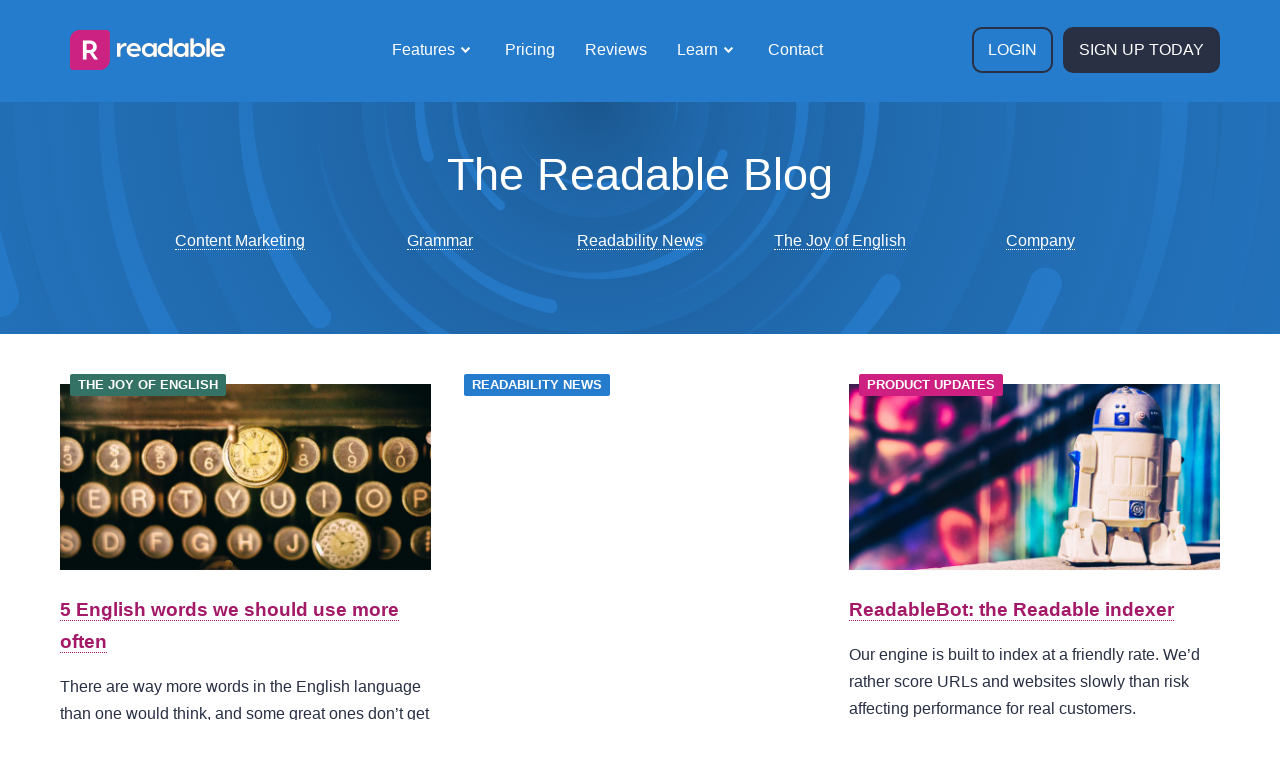

--- FILE ---
content_type: text/html; charset=UTF-8
request_url: https://readable.com/blog/page/19/
body_size: 12937
content:
<!DOCTYPE html>
<html lang="en-US" dir="ltr" lang="en-GB">
<head>

        <meta name='robots' content='index, follow, max-image-preview:large, max-snippet:-1, max-video-preview:-1' />
	<style>img:is([sizes="auto" i], [sizes^="auto," i]) { contain-intrinsic-size: 3000px 1500px }</style>
	
	<!-- This site is optimized with the Yoast SEO plugin v23.0 - https://yoast.com/wordpress/plugins/seo/ -->
	<title>Readability news, views and how to guides - Readable</title>
	<meta name="description" content="Everything you need to know about readability and how to improve your content and writing skills. News, views, how to guides and expert opinion." />
	<link rel="canonical" href="https://readable.com/blog/page/19/" />
	<link rel="prev" href="https://readable.com/blog/page/18/" />
	<link rel="next" href="https://readable.com/blog/page/20/" />
	<meta property="og:locale" content="en_US" />
	<meta property="og:type" content="article" />
	<meta property="og:title" content="Readability news, views and how to guides" />
	<meta property="og:description" content="Everything you need to know about readability and how to improve your content and writing skills. News, views, how to guides and expert opinion." />
	<meta property="og:url" content="https://readable.com/blog/" />
	<meta property="og:site_name" content="Readable" />
	<meta name="twitter:card" content="summary_large_image" />
	<meta name="twitter:title" content="Readability news, views and how to guides" />
	<meta name="twitter:description" content="Everything you need to know about readability and how to improve your content and writing skills. News, views, how to guides and expert opinion." />
	<meta name="twitter:site" content="@ReadableHQ" />
	<script type="application/ld+json" class="yoast-schema-graph">{"@context":"https://schema.org","@graph":[{"@type":["WebPage","CollectionPage"],"@id":"https://readable.com/blog/","url":"https://readable.com/blog/page/19/","name":"Readability news, views and how to guides - Readable","isPartOf":{"@id":"https://readable.com/#website"},"datePublished":"2018-01-18T16:37:54+00:00","dateModified":"2019-03-20T13:43:21+00:00","description":"Everything you need to know about readability and how to improve your content and writing skills. News, views, how to guides and expert opinion.","breadcrumb":{"@id":"https://readable.com/blog/page/19/#breadcrumb"},"inLanguage":"en-US"},{"@type":"BreadcrumbList","@id":"https://readable.com/blog/page/19/#breadcrumb","itemListElement":[{"@type":"ListItem","position":1,"name":"Home","item":"https://readable.com/"},{"@type":"ListItem","position":2,"name":"Blog"}]},{"@type":"WebSite","@id":"https://readable.com/#website","url":"https://readable.com/","name":"Readable","description":"Take control of your content","potentialAction":[{"@type":"SearchAction","target":{"@type":"EntryPoint","urlTemplate":"https://readable.com/?s={search_term_string}"},"query-input":"required name=search_term_string"}],"inLanguage":"en-US"}]}</script>
	<!-- / Yoast SEO plugin. -->


<link rel='stylesheet' id='wp-block-library-css' href='https://readable.com/wp-includes/css/dist/block-library/style.min.css?ver=6.8.2' type='text/css' media='all' />
<style id='classic-theme-styles-inline-css' type='text/css'>
/*! This file is auto-generated */
.wp-block-button__link{color:#fff;background-color:#32373c;border-radius:9999px;box-shadow:none;text-decoration:none;padding:calc(.667em + 2px) calc(1.333em + 2px);font-size:1.125em}.wp-block-file__button{background:#32373c;color:#fff;text-decoration:none}
</style>
<style id='global-styles-inline-css' type='text/css'>
:root{--wp--preset--aspect-ratio--square: 1;--wp--preset--aspect-ratio--4-3: 4/3;--wp--preset--aspect-ratio--3-4: 3/4;--wp--preset--aspect-ratio--3-2: 3/2;--wp--preset--aspect-ratio--2-3: 2/3;--wp--preset--aspect-ratio--16-9: 16/9;--wp--preset--aspect-ratio--9-16: 9/16;--wp--preset--color--black: #000000;--wp--preset--color--cyan-bluish-gray: #abb8c3;--wp--preset--color--white: #ffffff;--wp--preset--color--pale-pink: #f78da7;--wp--preset--color--vivid-red: #cf2e2e;--wp--preset--color--luminous-vivid-orange: #ff6900;--wp--preset--color--luminous-vivid-amber: #fcb900;--wp--preset--color--light-green-cyan: #7bdcb5;--wp--preset--color--vivid-green-cyan: #00d084;--wp--preset--color--pale-cyan-blue: #8ed1fc;--wp--preset--color--vivid-cyan-blue: #0693e3;--wp--preset--color--vivid-purple: #9b51e0;--wp--preset--gradient--vivid-cyan-blue-to-vivid-purple: linear-gradient(135deg,rgba(6,147,227,1) 0%,rgb(155,81,224) 100%);--wp--preset--gradient--light-green-cyan-to-vivid-green-cyan: linear-gradient(135deg,rgb(122,220,180) 0%,rgb(0,208,130) 100%);--wp--preset--gradient--luminous-vivid-amber-to-luminous-vivid-orange: linear-gradient(135deg,rgba(252,185,0,1) 0%,rgba(255,105,0,1) 100%);--wp--preset--gradient--luminous-vivid-orange-to-vivid-red: linear-gradient(135deg,rgba(255,105,0,1) 0%,rgb(207,46,46) 100%);--wp--preset--gradient--very-light-gray-to-cyan-bluish-gray: linear-gradient(135deg,rgb(238,238,238) 0%,rgb(169,184,195) 100%);--wp--preset--gradient--cool-to-warm-spectrum: linear-gradient(135deg,rgb(74,234,220) 0%,rgb(151,120,209) 20%,rgb(207,42,186) 40%,rgb(238,44,130) 60%,rgb(251,105,98) 80%,rgb(254,248,76) 100%);--wp--preset--gradient--blush-light-purple: linear-gradient(135deg,rgb(255,206,236) 0%,rgb(152,150,240) 100%);--wp--preset--gradient--blush-bordeaux: linear-gradient(135deg,rgb(254,205,165) 0%,rgb(254,45,45) 50%,rgb(107,0,62) 100%);--wp--preset--gradient--luminous-dusk: linear-gradient(135deg,rgb(255,203,112) 0%,rgb(199,81,192) 50%,rgb(65,88,208) 100%);--wp--preset--gradient--pale-ocean: linear-gradient(135deg,rgb(255,245,203) 0%,rgb(182,227,212) 50%,rgb(51,167,181) 100%);--wp--preset--gradient--electric-grass: linear-gradient(135deg,rgb(202,248,128) 0%,rgb(113,206,126) 100%);--wp--preset--gradient--midnight: linear-gradient(135deg,rgb(2,3,129) 0%,rgb(40,116,252) 100%);--wp--preset--font-size--small: 13px;--wp--preset--font-size--medium: 20px;--wp--preset--font-size--large: 36px;--wp--preset--font-size--x-large: 42px;--wp--preset--spacing--20: 0.44rem;--wp--preset--spacing--30: 0.67rem;--wp--preset--spacing--40: 1rem;--wp--preset--spacing--50: 1.5rem;--wp--preset--spacing--60: 2.25rem;--wp--preset--spacing--70: 3.38rem;--wp--preset--spacing--80: 5.06rem;--wp--preset--shadow--natural: 6px 6px 9px rgba(0, 0, 0, 0.2);--wp--preset--shadow--deep: 12px 12px 50px rgba(0, 0, 0, 0.4);--wp--preset--shadow--sharp: 6px 6px 0px rgba(0, 0, 0, 0.2);--wp--preset--shadow--outlined: 6px 6px 0px -3px rgba(255, 255, 255, 1), 6px 6px rgba(0, 0, 0, 1);--wp--preset--shadow--crisp: 6px 6px 0px rgba(0, 0, 0, 1);}:where(.is-layout-flex){gap: 0.5em;}:where(.is-layout-grid){gap: 0.5em;}body .is-layout-flex{display: flex;}.is-layout-flex{flex-wrap: wrap;align-items: center;}.is-layout-flex > :is(*, div){margin: 0;}body .is-layout-grid{display: grid;}.is-layout-grid > :is(*, div){margin: 0;}:where(.wp-block-columns.is-layout-flex){gap: 2em;}:where(.wp-block-columns.is-layout-grid){gap: 2em;}:where(.wp-block-post-template.is-layout-flex){gap: 1.25em;}:where(.wp-block-post-template.is-layout-grid){gap: 1.25em;}.has-black-color{color: var(--wp--preset--color--black) !important;}.has-cyan-bluish-gray-color{color: var(--wp--preset--color--cyan-bluish-gray) !important;}.has-white-color{color: var(--wp--preset--color--white) !important;}.has-pale-pink-color{color: var(--wp--preset--color--pale-pink) !important;}.has-vivid-red-color{color: var(--wp--preset--color--vivid-red) !important;}.has-luminous-vivid-orange-color{color: var(--wp--preset--color--luminous-vivid-orange) !important;}.has-luminous-vivid-amber-color{color: var(--wp--preset--color--luminous-vivid-amber) !important;}.has-light-green-cyan-color{color: var(--wp--preset--color--light-green-cyan) !important;}.has-vivid-green-cyan-color{color: var(--wp--preset--color--vivid-green-cyan) !important;}.has-pale-cyan-blue-color{color: var(--wp--preset--color--pale-cyan-blue) !important;}.has-vivid-cyan-blue-color{color: var(--wp--preset--color--vivid-cyan-blue) !important;}.has-vivid-purple-color{color: var(--wp--preset--color--vivid-purple) !important;}.has-black-background-color{background-color: var(--wp--preset--color--black) !important;}.has-cyan-bluish-gray-background-color{background-color: var(--wp--preset--color--cyan-bluish-gray) !important;}.has-white-background-color{background-color: var(--wp--preset--color--white) !important;}.has-pale-pink-background-color{background-color: var(--wp--preset--color--pale-pink) !important;}.has-vivid-red-background-color{background-color: var(--wp--preset--color--vivid-red) !important;}.has-luminous-vivid-orange-background-color{background-color: var(--wp--preset--color--luminous-vivid-orange) !important;}.has-luminous-vivid-amber-background-color{background-color: var(--wp--preset--color--luminous-vivid-amber) !important;}.has-light-green-cyan-background-color{background-color: var(--wp--preset--color--light-green-cyan) !important;}.has-vivid-green-cyan-background-color{background-color: var(--wp--preset--color--vivid-green-cyan) !important;}.has-pale-cyan-blue-background-color{background-color: var(--wp--preset--color--pale-cyan-blue) !important;}.has-vivid-cyan-blue-background-color{background-color: var(--wp--preset--color--vivid-cyan-blue) !important;}.has-vivid-purple-background-color{background-color: var(--wp--preset--color--vivid-purple) !important;}.has-black-border-color{border-color: var(--wp--preset--color--black) !important;}.has-cyan-bluish-gray-border-color{border-color: var(--wp--preset--color--cyan-bluish-gray) !important;}.has-white-border-color{border-color: var(--wp--preset--color--white) !important;}.has-pale-pink-border-color{border-color: var(--wp--preset--color--pale-pink) !important;}.has-vivid-red-border-color{border-color: var(--wp--preset--color--vivid-red) !important;}.has-luminous-vivid-orange-border-color{border-color: var(--wp--preset--color--luminous-vivid-orange) !important;}.has-luminous-vivid-amber-border-color{border-color: var(--wp--preset--color--luminous-vivid-amber) !important;}.has-light-green-cyan-border-color{border-color: var(--wp--preset--color--light-green-cyan) !important;}.has-vivid-green-cyan-border-color{border-color: var(--wp--preset--color--vivid-green-cyan) !important;}.has-pale-cyan-blue-border-color{border-color: var(--wp--preset--color--pale-cyan-blue) !important;}.has-vivid-cyan-blue-border-color{border-color: var(--wp--preset--color--vivid-cyan-blue) !important;}.has-vivid-purple-border-color{border-color: var(--wp--preset--color--vivid-purple) !important;}.has-vivid-cyan-blue-to-vivid-purple-gradient-background{background: var(--wp--preset--gradient--vivid-cyan-blue-to-vivid-purple) !important;}.has-light-green-cyan-to-vivid-green-cyan-gradient-background{background: var(--wp--preset--gradient--light-green-cyan-to-vivid-green-cyan) !important;}.has-luminous-vivid-amber-to-luminous-vivid-orange-gradient-background{background: var(--wp--preset--gradient--luminous-vivid-amber-to-luminous-vivid-orange) !important;}.has-luminous-vivid-orange-to-vivid-red-gradient-background{background: var(--wp--preset--gradient--luminous-vivid-orange-to-vivid-red) !important;}.has-very-light-gray-to-cyan-bluish-gray-gradient-background{background: var(--wp--preset--gradient--very-light-gray-to-cyan-bluish-gray) !important;}.has-cool-to-warm-spectrum-gradient-background{background: var(--wp--preset--gradient--cool-to-warm-spectrum) !important;}.has-blush-light-purple-gradient-background{background: var(--wp--preset--gradient--blush-light-purple) !important;}.has-blush-bordeaux-gradient-background{background: var(--wp--preset--gradient--blush-bordeaux) !important;}.has-luminous-dusk-gradient-background{background: var(--wp--preset--gradient--luminous-dusk) !important;}.has-pale-ocean-gradient-background{background: var(--wp--preset--gradient--pale-ocean) !important;}.has-electric-grass-gradient-background{background: var(--wp--preset--gradient--electric-grass) !important;}.has-midnight-gradient-background{background: var(--wp--preset--gradient--midnight) !important;}.has-small-font-size{font-size: var(--wp--preset--font-size--small) !important;}.has-medium-font-size{font-size: var(--wp--preset--font-size--medium) !important;}.has-large-font-size{font-size: var(--wp--preset--font-size--large) !important;}.has-x-large-font-size{font-size: var(--wp--preset--font-size--x-large) !important;}
:where(.wp-block-post-template.is-layout-flex){gap: 1.25em;}:where(.wp-block-post-template.is-layout-grid){gap: 1.25em;}
:where(.wp-block-columns.is-layout-flex){gap: 2em;}:where(.wp-block-columns.is-layout-grid){gap: 2em;}
:root :where(.wp-block-pullquote){font-size: 1.5em;line-height: 1.6;}
</style>
<link rel='stylesheet' id='instagram-gallery-css-css' href='https://readable.com/wp-content/plugins/photo-feed-gallery/build/style.css?ver=1615978087' type='text/css' media='all' />
<script type="text/javascript" src="https://readable.com/wp-includes/js/jquery/jquery.min.js?ver=3.7.1" id="jquery-core-js"></script>
<style type="text/css" id="tve_global_variables">:root{--tcb-background-author-image:url(https://secure.gravatar.com/avatar/9739ac714e9d697639f19d2d13a16bd4529df980849797ed77909b4e03063aec?s=256&d=mm&r=g);--tcb-background-user-image:url();--tcb-background-featured-image-thumbnail:url(https://readable.com/wp-content/uploads/2018/02/header-typewriter-1-825x400.jpg);}</style><style type="text/css" id="thrive-default-styles"></style>    <script type="text/javascript"> var startLoad = window.performance.now(); </script>

    <meta http-equiv="Content-Type" content="text/html; charset=UTF-8">
    <meta http-equiv="Content-Style-Type" content="text/css">
    <meta charset="utf-8">
    <meta http-equiv="Content-Language" content="en">
    <meta http-equiv="X-UA-Compatible" content="IE=edge">
    <meta name="viewport" content="width=device-width, initial-scale=1">

    <link rel="dns-prefetch" href="https://media.readable.com">
    <link rel="dns-prefetch" href="https://www.googletagmanager.com">
    <link rel="dns-prefetch" href="https://www.google-analytics.com">
    <link rel="dns-prefetch" href="https://www.google.com">
    <link rel="dns-prefetch" href="https://stats.g.doubleclick.net">
    <link rel="preconnect" href="https://media.readable.com">
    <link rel="preconnect" href="https://www.googletagmanager.com">
    <link rel="preconnect" href="https://www.google-analytics.com">
    <link rel="preconnect" href="https://www.google.com">
    <link rel="preconnect" href="https://stats.g.doubleclick.net">

    <link rel="shortcut icon" href="https://media.readable.com/wp-content/uploads/2018/02/readable-R-favicon.png"/>

    <link href="https://media.readable.com/wp-content/themes/readable/styles/flat.scss.css?v=20251031-363" rel="stylesheet">

    <script defer type="text/javascript" src="https://media.readable.com/wp-content/themes/readable/scripts/loadJs.php.min.js?v=20251031-363"></script>

    <meta name="verify-v1" content="1vVC9N0Y5bpcfeIgjcuYUbk2YH1nLrJxUChEYYc0jHI="/>
    <meta name="google-site-verification" content="LgHOM-aBl1W-lSBGmPU1ygmk-nLBtA02lwBdKoR4GPo" />
    <meta property="fb:admins" content="860405712" />
    <meta name="readability-verification" content="M2yJBSY87fQXWGH3v2KnUHUZbpFst73kV5Y6xD4g"/>

    <link rel="webmention" href="https://webmention.io/readable.com/webmention" />
    <link rel="pingback" href="https://webmention.io/readable.com/xmlrpc" />

    <!-- Google Tag Manager --> <script>(function(w,d,s,l,i){w[l]=w[l]||[];w[l].push({'gtm.start': new Date().getTime(),event:'gtm.js'});var f=d.getElementsByTagName(s)[0], j=d.createElement(s),dl=l!='dataLayer'?'&l='+l:'';j.async=true;j.src= 'https://www.googletagmanager.com/gtm.js?id='+i+dl;f.parentNode.insertBefore(j,f); })(window,document,'script','dataLayer','GTM-T622HDS');</script>
    <!-- End Google Tag Manager -->

    <script type="text/javascript">window.$crisp=[];window.CRISP_WEBSITE_ID="45243d45-f115-46de-b9e5-b5edb1d30795";(function(){d=document;s=d.createElement("script");s.src="https://client.crisp.chat/l.js";s.async=1;d.getElementsByTagName("head")[0].appendChild(s);})();</script>

    <script>
        var _paq = window._paq = window._paq || [];
        _paq.push(['setCustomDimension', 1, 'Sales']);
    </script>

</head>

<body id="www-readable-com" class="blog paged paged-19 wp-theme-readable">
<script type="text/javascript">
// Pure JS, do initial body classes rather than waiting for jquery etc to load
var w = window,
    d = document,
    e = d.documentElement,
    g = d.getElementsByTagName('body')[0],
    x = w.innerWidth || e.clientWidth || g.clientWidth,
    y = w.innerHeight|| e.clientHeight|| g.clientHeight;

var deviceBracket = 'wide';
if (x <= 600) {
    deviceBracket = 'mobile';
} else if (x <= 1000) {
    deviceBracket = 'tablet';
} else if (x <= 1366) {
    deviceBracket = 'desktop';
}
document.body.className = document.body.className + " " + deviceBracket + 'Skin';
</script>

<div id="container"><div id="container_inner">

    <!-- Google Tag Manager (noscript) --> <noscript><iframe src="https://www.googletagmanager.com/ns.html?id=GTM-T622HDS" height="0" width="0" style="display:none;visibility:hidden"></iframe></noscript>
    <!-- End Google Tag Manager (noscript) -->

    <div id="header" class="wrapper"><div id="header_inner" class="inner">
        <a href="/" class="imagelink logolink"><img id="blue_logo" src="https://media.readable.com/images/logo_blue_310.png" alt="Readable logo (blue)"><img id="white_logo" src="https://media.readable.com/images/logo_white_310.png" class="showing" alt="Readable logo (white)"></a>
        <div id="menu_trigger"><a class="imagelink rounded" href="#" title="Show Menu"><img class="light" alt="Menu" width="20" height="20" src="/images/icons/bespoke/bars-white.png"><img class="off dark" alt="Menu" width="20" height="20" src="/images/icons/bespoke/bars.png"></a></div>
        <nav id="menu">
            <ul>
                <li class="has_more"><a href="/features/">Features</a>
                    <ul>
                        <li><a href="/text/">Readable<strong>Docs</strong> for Documents</a></li>
                        <li><a href="/features/websites/">Readable<strong>Web</strong> for Websites</a></li>
                        <li><a href="/features/api/">Readable<strong>API</strong> for Software</a></li>
                        <li><a href="/features/spelling-and-grammar/">Spelling and Grammar</a></li>
                        <li><a href="/features/">All Features</a></li>
                    </ul>
                </li>
                <!--<li class="has_more"><a href="/learn/">Who It's For</a>
                    <ul>
                        <li><a target="_blank" href="/blog/readability-for-marketers/">Marketers</a>
                        <li><a target="_blank" href="/blog/readability-for-technical-writers/">Technical Writers</a>
                        <li><a target="_blank" href="/blog/readability-for-authors/">Authors</a>
                    </ul>
                </li>-->
                <li><a href="/pro/">Pricing</a></li>
                <li><a href="/reviews/">Reviews</a></li>
                <li class="has_more"><a href="/learn/">Learn</a>
                    <ul>
                        <li><a href="/grammar/">Grammar Resources</a>
                        <li><a target="_blank" href="https://readable.help/">KnowledgeBase</a>
                        <li><a href="/blog/">Blog</a>
                        <li><a href="/readability/">What is readability?</a></li>
                        <li><a href="/features/readability-formulas/">What are readability formulas?</a></li>
                    </ul>
                </li>
                <li><a href="/contact/">Contact</a></li>
                    <!--<ul>
                        <li><a href="/readability-handbook/">Readability Handbook</a></li>
                        <li><a href="https://readable.help/">Knowledge Base</a></li>
                        <li><a href="/faqs/">FAQs</a></li>
                        <li><a href="/contact/">Contact Us</a></li>
                    </ul>-->
                </li>
                <!--<li><a href="/about/">Our Story</a></li>-->
            </ul>
        </nav>
        <nav id="launch">
            <ul class="fr">
                <li class="nav_login"><a class="rounded" href="https://app.readable.com/launch/">Login</a></li>
                <li class="nav_signup"><a class="rounded" href="/pro/">Sign Up Today</a></li>
            </ul>
        </nav>
        <nav id="mobileMenu" class="off">
            <ul>
                <li><a href="/features/">How It Works</a>
                <li><a href="/pro/">Pricing</a></li>
                <li><a target="_blank" href="https://readable.help/">KnowledgeBase</a>
                <li><a href="/blog/">Blog</a>
                <li><a href="/contact/">Contact Us</a></li>
                <li><a href="https://app.readable.com/launch/">Login</a></li>
                <li><a href="/pro/">Sign Up Today</a></li>
            </ul>
        </nav>

        <div class="clear"></div>
    </div></div><!-- /header -->

<div id="header_padding"></div>

<!-- home.php -->

        <div id="blog_title" class="svg_wrapper"><div id="page_title_inner">
        <h1>The Readable Blog</h1>
        <div class="limit_width">
            <ul class="section_menu">
                                    <li><a href="/blog/category/content-marketing/">Content Marketing</a></li>
                                                    <li><a href="/blog/category/grammar/">Grammar</a></li>
                                                    <li><a href="/blog/category/news/">Readability News</a></li>
                                                    <li><a href="/blog/category/the-joy-of-english/">The Joy of English</a></li>
                                                    <li><a href="/blog/category/company/">Company</a></li>
                            </ul>
        </div>
        <div class="clear"></div>
    </div>
    <svg class="svg_full svg_background" xmlns='http://www.w3.org/2000/svg' viewBox='0 0 200 500'><rect fill='#267CCC' width='2000' height='1500'/><defs><radialGradient id='a' gradientUnits='objectBoundingBox'><stop  offset='0' stop-color='#1B578F'/><stop  offset='1' stop-color='#267CCC'/></radialGradient><linearGradient id='b' gradientUnits='userSpaceOnUse' x1='0' y1='750' x2='1550' y2='750'><stop  offset='0' stop-color='#216aae'/><stop  offset='1' stop-color='#267CCC'/></linearGradient><path id='s' fill='url(#b)' d='M1549.2 51.6c-5.4 99.1-20.2 197.6-44.2 293.6c-24.1 96-57.4 189.4-99.3 278.6c-41.9 89.2-92.4 174.1-150.3 253.3c-58 79.2-123.4 152.6-195.1 219c-71.7 66.4-149.6 125.8-232.2 177.2c-82.7 51.4-170.1 94.7-260.7 129.1c-90.6 34.4-184.4 60-279.5 76.3C192.6 1495 96.1 1502 0 1500c96.1-2.1 191.8-13.3 285.4-33.6c93.6-20.2 185-49.5 272.5-87.2c87.6-37.7 171.3-83.8 249.6-137.3c78.4-53.5 151.5-114.5 217.9-181.7c66.5-67.2 126.4-140.7 178.6-218.9c52.3-78.3 96.9-161.4 133-247.9c36.1-86.5 63.8-176.2 82.6-267.6c18.8-91.4 28.6-184.4 29.6-277.4c0.3-27.6 23.2-48.7 50.8-48.4s49.5 21.8 49.2 49.5c0 0.7 0 1.3-0.1 2L1549.2 51.6z'/><g id='g'><use href='#s' transform='scale(0.12) rotate(60)'/><use href='#s' transform='scale(0.2) rotate(10)'/><use href='#s' transform='scale(0.25) rotate(40)'/><use href='#s' transform='scale(0.3) rotate(-20)'/><use href='#s' transform='scale(0.4) rotate(-30)'/><use href='#s' transform='scale(0.5) rotate(20)'/><use href='#s' transform='scale(0.6) rotate(60)'/><use href='#s' transform='scale(0.7) rotate(10)'/><use href='#s' transform='scale(0.835) rotate(-40)'/><use href='#s' transform='scale(0.9) rotate(40)'/><use href='#s' transform='scale(1.05) rotate(25)'/><use href='#s' transform='scale(1.2) rotate(8)'/><use href='#s' transform='scale(1.333) rotate(-60)'/><use href='#s' transform='scale(1.45) rotate(-30)'/><use href='#s' transform='scale(1.6) rotate(10)'/></g></defs><g  transform='rotate(0 0 0)'><g  transform='rotate(0 0 0)'><circle fill='url(#a)' r='3000'/><g opacity='0.5'><circle fill='url(#a)' r='2000'/><circle fill='url(#a)' r='1800'/><circle fill='url(#a)' r='1700'/><circle fill='url(#a)' r='1651'/><circle fill='url(#a)' r='1450'/><circle fill='url(#a)' r='1250'/><circle fill='url(#a)' r='1175'/><circle fill='url(#a)' r='900'/><circle fill='url(#a)' r='750'/><circle fill='url(#a)' r='500'/><circle fill='url(#a)' r='380'/><circle fill='url(#a)' r='250'/></g><g  transform='rotate(0 0 0)'><use href='#g' transform='rotate(10)'/><use href='#g' transform='rotate(120)'/><use href='#g' transform='rotate(240)'/></g><circle fill-opacity='0.1' fill='url(#a)' r='3000'/></g></g></svg>
<!--<svg class="svg_full svg_background" xmlns="http://www.w3.org/2000/svg" viewBox="0 0 200 500" preserveAspectRatio="none"><polygon fill="#fff" fill-opacity="0.05" points="-50,250 -50,150 300,0 300,400"></polygon><polygon fill="#000" fill-opacity="0.05" points="-100,450 0,200 400,100 300,200"></polygon></svg>-->
    </div>


    <div class="wrap">
        <div id="primary" class="content-area">
            <main id="main" class="site-main" role="main">

                
                        
                        
                            
                            <div class="triptych1 tcb-flex-row tcb--cols--2 blog_post_wrapper" id="post-" class="post-884 post type-post status-publish format-standard has-post-thumbnail hentry category-the-joy-of-english tag-language">

    <div class="tcb-flex-col">
        <a class="imagelink post-thumb" aria-label="Read more about 5 English words we should use more often" href="https://readable.com/blog/5-english-words-we-should-use-more-often/"><img width="500" height="250" data-src="https://media.readable.com/wp-content/uploads/2018/02/header-typewriter-1-500x250.jpg" class="lazy attachment-single-post-thumbnail size-single-post-thumbnail wp-post-image" alt="typewriter" decoding="async" data-srcset="https://media.readable.com/wp-content/uploads/2018/02/header-typewriter-1-500x250.jpg 500w, https://media.readable.com/wp-content/uploads/2018/02/header-typewriter-1-50x24.jpg 50w, https://media.readable.com/wp-content/uploads/2018/02/header-typewriter-1-768x384.jpg 768w" sizes="(max-width: 500px) 100vw, 500px" /></a>
        <a class="primary-cat primary-cat-the-joy-of-english" href="/blog/category/the-joy-of-english/">The Joy of English</a>    </div>

    <div class="tcb-flex-col blog_short">
        <h2><a href="https://readable.com/blog/5-english-words-we-should-use-more-often/">5 English words we should use more often</a></h2>
        <p>There are way more words in the English language than one would think, and some great ones don&#8217;t get the love they deserve.</p>
        <span class="meta"><strong>17 November 2017</strong> by 
        <img alt='' data-src='https://secure.gravatar.com/avatar/9739ac714e9d697639f19d2d13a16bd4529df980849797ed77909b4e03063aec?s=96&#038;d=mm&#038;r=g' data-srcset='https://secure.gravatar.com/avatar/9739ac714e9d697639f19d2d13a16bd4529df980849797ed77909b4e03063aec?s=192&#038;d=mm&#038;r=g 2x' class='lazy avatar avatar-96 photo' height='96' width='96' decoding='async'/>        <strong>Dave Child</strong></span>
    </div>

</div><!-- /#post- -->

                        
                    
                        
                        
                            
                            <div class="triptych2 tcb-flex-row tcb--cols--2 blog_post_wrapper" id="post-" class="post-876 post type-post status-publish format-standard has-post-thumbnail hentry category-news tag-readability tag-sales-marketing">

    <div class="tcb-flex-col">
        <a class="imagelink post-thumb" aria-label="Read more about Have you read the terms and conditions? The readability of insurance policies" href="https://readable.com/blog/have-you-read-the-terms-and-conditions-the-readability-of-insurance-policies/"><img width="500" height="250" data-src="https://media.readable.com/wp-content/uploads/2017/11/header-terms-conditions-1-500x250.jpg" class="lazy attachment-single-post-thumbnail size-single-post-thumbnail wp-post-image" alt="terms and conditions | improve insurance readability with Readable, the ultimate readability tool" decoding="async" loading="lazy" data-srcset="https://media.readable.com/wp-content/uploads/2017/11/header-terms-conditions-1-500x250.jpg 500w, https://media.readable.com/wp-content/uploads/2017/11/header-terms-conditions-1-50x24.jpg 50w, https://media.readable.com/wp-content/uploads/2017/11/header-terms-conditions-1-768x384.jpg 768w" sizes="auto, (max-width: 500px) 100vw, 500px" /></a>
        <a class="primary-cat primary-cat-news" href="/blog/category/news/">Readability news</a>    </div>

    <div class="tcb-flex-col blog_short">
        <h2><a href="https://readable.com/blog/have-you-read-the-terms-and-conditions-the-readability-of-insurance-policies/">Have you read the terms and conditions? The readability of insurance policies</a></h2>
        <p>How readable are insurance policies? What are the implications of difficult insurance policies? What steps can be taken to improve their readability?</p>
        <span class="meta"><strong>8 November 2017</strong> by 
        <img alt='' data-src='https://secure.gravatar.com/avatar/1f599763b255ac7c6e31a9ab0b15af81efa65f8e30cb529cab287a07f6dbf796?s=96&#038;d=mm&#038;r=g' data-srcset='https://secure.gravatar.com/avatar/1f599763b255ac7c6e31a9ab0b15af81efa65f8e30cb529cab287a07f6dbf796?s=192&#038;d=mm&#038;r=g 2x' class='lazy avatar avatar-96 photo' height='96' width='96' loading='lazy' decoding='async'/>        <strong>Ruth Colmer</strong></span>
    </div>

</div><!-- /#post- -->

                        
                    
                        
                        
                            
                            <div class="triptych3 tcb-flex-row tcb--cols--2 blog_post_wrapper" id="post-" class="post-890 post type-post status-publish format-standard has-post-thumbnail hentry category-product tag-websites">

    <div class="tcb-flex-col">
        <a class="imagelink post-thumb" aria-label="Read more about ReadableBot: the Readable indexer" href="https://readable.com/blog/readablebot-the-readable-io-indexer/"><img width="500" height="250" data-src="https://media.readable.com/wp-content/uploads/2017/11/header-starwars-1-500x250.jpg" class="lazy attachment-single-post-thumbnail size-single-post-thumbnail wp-post-image" alt="" decoding="async" loading="lazy" data-srcset="https://media.readable.com/wp-content/uploads/2017/11/header-starwars-1-500x250.jpg 500w, https://media.readable.com/wp-content/uploads/2017/11/header-starwars-1-50x24.jpg 50w, https://media.readable.com/wp-content/uploads/2017/11/header-starwars-1-768x384.jpg 768w" sizes="auto, (max-width: 500px) 100vw, 500px" /></a>
        <a class="primary-cat primary-cat-product" href="/blog/category/product/">Product updates</a>    </div>

    <div class="tcb-flex-col blog_short">
        <h2><a href="https://readable.com/blog/readablebot-the-readable-io-indexer/">ReadableBot: the Readable indexer</a></h2>
        <p>Our engine is built to index at a friendly rate. We&#8217;d rather score URLs and websites slowly than risk affecting performance for real customers.</p>
        <span class="meta"><strong>4 November 2017</strong> by 
        <img alt='' data-src='https://secure.gravatar.com/avatar/9739ac714e9d697639f19d2d13a16bd4529df980849797ed77909b4e03063aec?s=96&#038;d=mm&#038;r=g' data-srcset='https://secure.gravatar.com/avatar/9739ac714e9d697639f19d2d13a16bd4529df980849797ed77909b4e03063aec?s=192&#038;d=mm&#038;r=g 2x' class='lazy avatar avatar-96 photo' height='96' width='96' loading='lazy' decoding='async'/>        <strong>Dave Child</strong></span>
    </div>

</div><!-- /#post- -->

                        
                    
                        
                        
                            <div class="clear block_margin"></div>
                            <div class="triptych1 tcb-flex-row tcb--cols--2 blog_post_wrapper" id="post-" class="post-896 post type-post status-publish format-standard has-post-thumbnail hentry category-content-marketing category-news tag-language tag-sales-marketing tag-writing">

    <div class="tcb-flex-col">
        <a class="imagelink post-thumb" aria-label="Read more about Proofreading with Readable &#8211; 7 strategies to instantly improve readability and write content that converts" href="https://readable.com/blog/7-proofreading-strategies-for-readability/"><img width="500" height="250" data-src="https://media.readable.com/wp-content/uploads/2017/09/strategiesheader-500x250.jpg" class="lazy attachment-single-post-thumbnail size-single-post-thumbnail wp-post-image" alt="Ideas and strategies - hand holding lightbulb | Readable, free readability analyser" decoding="async" loading="lazy" /></a>
        <a class="primary-cat primary-cat-content-marketing" href="/blog/category/content-marketing/">Content marketing</a>    </div>

    <div class="tcb-flex-col blog_short">
        <h2><a href="https://readable.com/blog/7-proofreading-strategies-for-readability/">Proofreading with Readable &#8211; 7 strategies to instantly improve readability and write content that converts</a></h2>
        <p>You need an action plan for improving your readability. We’ll highlight some steps you can take so you can confidently go forth and clarify your content.</p>
        <span class="meta"><strong>27 September 2017</strong> by 
        <img alt='' data-src='https://secure.gravatar.com/avatar/3c8ef5ce02932f515558ef5aa61e33d2fdad51a1e46205b4541b3037c66e1939?s=96&#038;d=mm&#038;r=g' data-srcset='https://secure.gravatar.com/avatar/3c8ef5ce02932f515558ef5aa61e33d2fdad51a1e46205b4541b3037c66e1939?s=192&#038;d=mm&#038;r=g 2x' class='lazy avatar avatar-96 photo' height='96' width='96' loading='lazy' decoding='async'/>        <strong>Laura Kelly</strong></span>
    </div>

</div><!-- /#post- -->

                        
                    
                        
                        
                            
                            <div class="triptych2 tcb-flex-row tcb--cols--2 blog_post_wrapper" id="post-" class="post-913 post type-post status-publish format-standard has-post-thumbnail hentry category-readability-insight category-news tag-readability">

    <div class="tcb-flex-col">
        <a class="imagelink post-thumb" aria-label="Read more about Insurance companies should provide readable policies" href="https://readable.com/blog/insurance-companies-should-provide-readable-policies/"><img width="500" height="250" data-src="https://media.readable.com/wp-content/uploads/2017/09/header-car-500x250.jpg" class="lazy attachment-single-post-thumbnail size-single-post-thumbnail wp-post-image" alt="old school VW Beatle" decoding="async" loading="lazy" data-srcset="https://media.readable.com/wp-content/uploads/2017/09/header-car-500x250.jpg 500w, https://media.readable.com/wp-content/uploads/2017/09/header-car-50x24.jpg 50w, https://media.readable.com/wp-content/uploads/2017/09/header-car-768x384.jpg 768w" sizes="auto, (max-width: 500px) 100vw, 500px" /></a>
        <a class="primary-cat primary-cat-news" href="/blog/category/news/">Readability news</a>    </div>

    <div class="tcb-flex-col blog_short">
        <h2><a href="https://readable.com/blog/insurance-companies-should-provide-readable-policies/">Insurance companies should provide readable policies</a></h2>
        <p>An insurance policy is a legal document. It’s a contract between the buyer and the insurance company. It spells out the terms and conditions of the coverage provided. In a real sense, the contract is what you are buying. However, most legal documents are difficult to read and nearly impossible to understand.</p>
        <span class="meta"><strong>14 September 2017</strong> by 
        <img alt='' data-src='https://secure.gravatar.com/avatar/9739ac714e9d697639f19d2d13a16bd4529df980849797ed77909b4e03063aec?s=96&#038;d=mm&#038;r=g' data-srcset='https://secure.gravatar.com/avatar/9739ac714e9d697639f19d2d13a16bd4529df980849797ed77909b4e03063aec?s=192&#038;d=mm&#038;r=g 2x' class='lazy avatar avatar-96 photo' height='96' width='96' loading='lazy' decoding='async'/>        <strong>Dave Child</strong></span>
    </div>

</div><!-- /#post- -->

                        
                    
                        
                        
                            
                            <div class="triptych3 tcb-flex-row tcb--cols--2 blog_post_wrapper" id="post-" class="post-921 post type-post status-publish format-standard has-post-thumbnail hentry category-essential-reading category-readability-insight tag-readability tag-readability-algorithm tag-sales-marketing">

    <div class="tcb-flex-col">
        <a class="imagelink post-thumb" aria-label="Read more about What are reading level calculators?" href="https://readable.com/blog/what-are-reading-level-calculators/"><img width="500" height="250" data-src="https://media.readable.com/wp-content/uploads/2017/08/header-reading-level-500x250.jpg" class="lazy attachment-single-post-thumbnail size-single-post-thumbnail wp-post-image" alt="" decoding="async" loading="lazy" data-srcset="https://media.readable.com/wp-content/uploads/2017/08/header-reading-level-500x250.jpg 500w, https://media.readable.com/wp-content/uploads/2017/08/header-reading-level-50x25.jpg 50w, https://media.readable.com/wp-content/uploads/2017/08/header-reading-level-768x384.jpg 768w" sizes="auto, (max-width: 500px) 100vw, 500px" /></a>
            </div>

    <div class="tcb-flex-col blog_short">
        <h2><a href="https://readable.com/blog/what-are-reading-level-calculators/">What are reading level calculators?</a></h2>
        <p>When producing content for online readers, you don&#8217;t want to fall into the trap of writing too much. And you don&#8217;t want to over-complicate things, either.</p>
        <span class="meta"><strong>21 August 2017</strong> by 
        <img alt='' data-src='https://secure.gravatar.com/avatar/9739ac714e9d697639f19d2d13a16bd4529df980849797ed77909b4e03063aec?s=96&#038;d=mm&#038;r=g' data-srcset='https://secure.gravatar.com/avatar/9739ac714e9d697639f19d2d13a16bd4529df980849797ed77909b4e03063aec?s=192&#038;d=mm&#038;r=g 2x' class='lazy avatar avatar-96 photo' height='96' width='96' loading='lazy' decoding='async'/>        <strong>Dave Child</strong></span>
    </div>

</div><!-- /#post- -->

                        
                    
                        
                        
                            <div class="clear block_margin"></div>
                            <div class="triptych1 tcb-flex-row tcb--cols--2 blog_post_wrapper" id="post-" class="post-930 post type-post status-publish format-standard has-post-thumbnail hentry category-grammar tag-language tag-writing">

    <div class="tcb-flex-col">
        <a class="imagelink post-thumb" aria-label="Read more about How to correctly use &#8216;per se&#8217;" href="https://readable.com/blog/how-to-correctly-use-per-se/"><img width="500" height="250" data-src="https://media.readable.com/wp-content/uploads/2017/08/header-cafe-talking-500x250.jpg" class="lazy attachment-single-post-thumbnail size-single-post-thumbnail wp-post-image" alt="How do you correctly use &quot;per se&quot;? - couple sat drinking coffee and conversing" decoding="async" loading="lazy" data-srcset="https://media.readable.com/wp-content/uploads/2017/08/header-cafe-talking-500x250.jpg 500w, https://media.readable.com/wp-content/uploads/2017/08/header-cafe-talking-50x25.jpg 50w, https://media.readable.com/wp-content/uploads/2017/08/header-cafe-talking-768x384.jpg 768w" sizes="auto, (max-width: 500px) 100vw, 500px" /></a>
        <a class="primary-cat primary-cat-grammar" href="/blog/category/grammar/">Grammar</a>    </div>

    <div class="tcb-flex-col blog_short">
        <h2><a href="https://readable.com/blog/how-to-correctly-use-per-se/">How to correctly use &#8216;per se&#8217;</a></h2>
        <p>‘Per se’ is originally a Latin term which is commonly misused in English. Find out the true meaning of per se and how you can avoid this easy mistake. </p>
        <span class="meta"><strong>11 August 2017</strong> by 
        <img alt='' data-src='https://secure.gravatar.com/avatar/3c8ef5ce02932f515558ef5aa61e33d2fdad51a1e46205b4541b3037c66e1939?s=96&#038;d=mm&#038;r=g' data-srcset='https://secure.gravatar.com/avatar/3c8ef5ce02932f515558ef5aa61e33d2fdad51a1e46205b4541b3037c66e1939?s=192&#038;d=mm&#038;r=g 2x' class='lazy avatar avatar-96 photo' height='96' width='96' loading='lazy' decoding='async'/>        <strong>Laura Kelly</strong></span>
    </div>

</div><!-- /#post- -->

                        
                    
                        
                        
                            
                            <div class="triptych2 tcb-flex-row tcb--cols--2 blog_post_wrapper" id="post-" class="post-1111 post type-post status-publish format-standard has-post-thumbnail hentry category-content-marketing tag-readability tag-sales-marketing tag-writing">

    <div class="tcb-flex-col">
        <a class="imagelink post-thumb" aria-label="Read more about What is readability?" href="https://readable.com/blog/what-is-readability/"><img width="500" height="250" data-src="https://media.readable.com/wp-content/uploads/2017/07/header-happy-bookstore-500x250.jpg" class="lazy attachment-single-post-thumbnail size-single-post-thumbnail wp-post-image" alt="" decoding="async" loading="lazy" data-srcset="https://media.readable.com/wp-content/uploads/2017/07/header-happy-bookstore-500x250.jpg 500w, https://media.readable.com/wp-content/uploads/2017/07/header-happy-bookstore-50x25.jpg 50w, https://media.readable.com/wp-content/uploads/2017/07/header-happy-bookstore-768x384.jpg 768w" sizes="auto, (max-width: 500px) 100vw, 500px" /></a>
        <a class="primary-cat primary-cat-content-marketing" href="/blog/category/content-marketing/">Content marketing</a>    </div>

    <div class="tcb-flex-col blog_short">
        <h2><a href="https://readable.com/blog/what-is-readability/">What is readability?</a></h2>
        <p>Readability is a quality of reading ease in your writing. It tells you the clarity of your writing. Find out how it works and how you can use it.</p>
        <span class="meta"><strong>22 July 2017</strong> by 
        <img alt='' data-src='https://secure.gravatar.com/avatar/3c8ef5ce02932f515558ef5aa61e33d2fdad51a1e46205b4541b3037c66e1939?s=96&#038;d=mm&#038;r=g' data-srcset='https://secure.gravatar.com/avatar/3c8ef5ce02932f515558ef5aa61e33d2fdad51a1e46205b4541b3037c66e1939?s=192&#038;d=mm&#038;r=g 2x' class='lazy avatar avatar-96 photo' height='96' width='96' loading='lazy' decoding='async'/>        <strong>Laura Kelly</strong></span>
    </div>

</div><!-- /#post- -->

                        
                    
                        
                        
                            
                            <div class="triptych3 tcb-flex-row tcb--cols--2 blog_post_wrapper" id="post-" class="post-941 post type-post status-publish format-standard has-post-thumbnail hentry category-the-joy-of-english tag-language">

    <div class="tcb-flex-col">
        <a class="imagelink post-thumb" aria-label="Read more about Top four metaphors of everyday English" href="https://readable.com/blog/top-four-metaphors-of-everyday-english/"><img width="500" height="250" data-src="https://media.readable.com/wp-content/uploads/2017/07/header-car-smiling-500x250.jpg" class="lazy attachment-single-post-thumbnail size-single-post-thumbnail wp-post-image" alt="" decoding="async" loading="lazy" data-srcset="https://media.readable.com/wp-content/uploads/2017/07/header-car-smiling-500x250.jpg 500w, https://media.readable.com/wp-content/uploads/2017/07/header-car-smiling-50x25.jpg 50w, https://media.readable.com/wp-content/uploads/2017/07/header-car-smiling-768x384.jpg 768w" sizes="auto, (max-width: 500px) 100vw, 500px" /></a>
        <a class="primary-cat primary-cat-the-joy-of-english" href="/blog/category/the-joy-of-english/">The Joy of English</a>    </div>

    <div class="tcb-flex-col blog_short">
        <h2><a href="https://readable.com/blog/top-four-metaphors-of-everyday-english/">Top four metaphors of everyday English</a></h2>
        <p>If this topic seems unclear to you, allow me to shed some light. You may see metaphors as literary devices, but in fact, our everyday language is full of them, and they are among the keys to speaking English like a native or just enjoying the play of our language.</p>
        <span class="meta"><strong>21 July 2017</strong> by 
        <img alt='' data-src='https://secure.gravatar.com/avatar/9739ac714e9d697639f19d2d13a16bd4529df980849797ed77909b4e03063aec?s=96&#038;d=mm&#038;r=g' data-srcset='https://secure.gravatar.com/avatar/9739ac714e9d697639f19d2d13a16bd4529df980849797ed77909b4e03063aec?s=192&#038;d=mm&#038;r=g 2x' class='lazy avatar avatar-96 photo' height='96' width='96' loading='lazy' decoding='async'/>        <strong>Dave Child</strong></span>
    </div>

</div><!-- /#post- -->

                        
                    
                        
                        
                            <div class="clear block_margin"></div>
                            <div class="triptych1 tcb-flex-row tcb--cols--2 blog_post_wrapper" id="post-" class="post-948 post type-post status-publish format-standard has-post-thumbnail hentry category-content-marketing category-readability-insight tag-sales-marketing">

    <div class="tcb-flex-col">
        <a class="imagelink post-thumb" aria-label="Read more about 4 tips to making your newsletter readable" href="https://readable.com/blog/4-tips-to-make-your-newsletter-more-readable/"><img width="500" height="250" data-src="https://media.readable.com/wp-content/uploads/2018/02/header-mailbox-500x250.jpg" class="lazy attachment-single-post-thumbnail size-single-post-thumbnail wp-post-image" alt="" decoding="async" loading="lazy" data-srcset="https://media.readable.com/wp-content/uploads/2018/02/header-mailbox-500x250.jpg 500w, https://media.readable.com/wp-content/uploads/2018/02/header-mailbox-50x25.jpg 50w, https://media.readable.com/wp-content/uploads/2018/02/header-mailbox-768x384.jpg 768w" sizes="auto, (max-width: 500px) 100vw, 500px" /></a>
        <a class="primary-cat primary-cat-content-marketing" href="/blog/category/content-marketing/">Content marketing</a>    </div>

    <div class="tcb-flex-col blog_short">
        <h2><a href="https://readable.com/blog/4-tips-to-make-your-newsletter-more-readable/">4 tips to making your newsletter readable</a></h2>
        <p>Email, it was supposed to die out with the growth of social media right? Apparently, that is not the case. In fact, inc.com say nearly 68% of teens and 73% of millennials said they prefer to receive communication from a business via email…</p>
        <span class="meta"><strong>6 July 2017</strong> by 
        <img alt='' data-src='https://secure.gravatar.com/avatar/9739ac714e9d697639f19d2d13a16bd4529df980849797ed77909b4e03063aec?s=96&#038;d=mm&#038;r=g' data-srcset='https://secure.gravatar.com/avatar/9739ac714e9d697639f19d2d13a16bd4529df980849797ed77909b4e03063aec?s=192&#038;d=mm&#038;r=g 2x' class='lazy avatar avatar-96 photo' height='96' width='96' loading='lazy' decoding='async'/>        <strong>Dave Child</strong></span>
    </div>

</div><!-- /#post- -->

                        
                    
                        
                        
                            
                            <div class="triptych2 tcb-flex-row tcb--cols--2 blog_post_wrapper" id="post-" class="post-1123 post type-post status-publish format-standard has-post-thumbnail hentry category-content-marketing category-readability-insight tag-readability tag-sales-marketing">

    <div class="tcb-flex-col">
        <a class="imagelink post-thumb" aria-label="Read more about Why the readability of your newsletter is important for everyone" href="https://readable.com/blog/why-the-readability-of-your-newsletter-is-important-for-everyone/"><img width="500" height="250" data-src="https://media.readable.com/wp-content/uploads/2017/06/header-newspapers-500x250.jpg" class="lazy attachment-single-post-thumbnail size-single-post-thumbnail wp-post-image" alt="" decoding="async" loading="lazy" data-srcset="https://media.readable.com/wp-content/uploads/2017/06/header-newspapers-500x250.jpg 500w, https://media.readable.com/wp-content/uploads/2017/06/header-newspapers-50x25.jpg 50w, https://media.readable.com/wp-content/uploads/2017/06/header-newspapers-768x384.jpg 768w" sizes="auto, (max-width: 500px) 100vw, 500px" /></a>
        <a class="primary-cat primary-cat-content-marketing" href="/blog/category/content-marketing/">Content marketing</a>    </div>

    <div class="tcb-flex-col blog_short">
        <h2><a href="https://readable.com/blog/why-the-readability-of-your-newsletter-is-important-for-everyone/">Why the readability of your newsletter is important for everyone</a></h2>
        <p>Well designed and well-written newsletters will strengthen relationships with customers, create more interest and promote sales (without being promotional).</p>
        <span class="meta"><strong>10 June 2017</strong> by 
        <img alt='' data-src='https://secure.gravatar.com/avatar/9739ac714e9d697639f19d2d13a16bd4529df980849797ed77909b4e03063aec?s=96&#038;d=mm&#038;r=g' data-srcset='https://secure.gravatar.com/avatar/9739ac714e9d697639f19d2d13a16bd4529df980849797ed77909b4e03063aec?s=192&#038;d=mm&#038;r=g 2x' class='lazy avatar avatar-96 photo' height='96' width='96' loading='lazy' decoding='async'/>        <strong>Dave Child</strong></span>
    </div>

</div><!-- /#post- -->

                        
                    
                        
                        
                            
                            <div class="triptych3 tcb-flex-row tcb--cols--2 blog_post_wrapper" id="post-" class="post-961 post type-post status-publish format-standard has-post-thumbnail hentry category-how-to-guides category-readability-insight tag-readability tag-sales-marketing tag-writing">

    <div class="tcb-flex-col">
        <a class="imagelink post-thumb" aria-label="Read more about Improve the readability of your writing in 60 seconds" href="https://readable.com/blog/improve-the-readability-of-your-writing-in-60-seconds/"><img width="500" height="250" data-src="https://media.readable.com/wp-content/uploads/2017/05/header-clock-3-500x250.jpg" class="lazy attachment-single-post-thumbnail size-single-post-thumbnail wp-post-image" alt="" decoding="async" loading="lazy" data-srcset="https://media.readable.com/wp-content/uploads/2017/05/header-clock-3-500x250.jpg 500w, https://media.readable.com/wp-content/uploads/2017/05/header-clock-3-50x25.jpg 50w, https://media.readable.com/wp-content/uploads/2017/05/header-clock-3-768x384.jpg 768w" sizes="auto, (max-width: 500px) 100vw, 500px" /></a>
            </div>

    <div class="tcb-flex-col blog_short">
        <h2><a href="https://readable.com/blog/improve-the-readability-of-your-writing-in-60-seconds/">Improve the readability of your writing in 60 seconds</a></h2>
        <p>Your success as a writer hinges upon your commitment to constantly improving the readability of your copy. Failure to make readability a priority can lead readers to abandon your copy at first sight.</p>
        <span class="meta"><strong>25 May 2017</strong> by 
        <img alt='' data-src='https://secure.gravatar.com/avatar/9739ac714e9d697639f19d2d13a16bd4529df980849797ed77909b4e03063aec?s=96&#038;d=mm&#038;r=g' data-srcset='https://secure.gravatar.com/avatar/9739ac714e9d697639f19d2d13a16bd4529df980849797ed77909b4e03063aec?s=192&#038;d=mm&#038;r=g 2x' class='lazy avatar avatar-96 photo' height='96' width='96' loading='lazy' decoding='async'/>        <strong>Dave Child</strong></span>
    </div>

</div><!-- /#post- -->

                        
                    <div class="clear"></div>
	<nav class="navigation pagination" aria-label=" ">
		
		<div class="nav-links"><a class="prev page-numbers" href="https://readable.com/blog/page/18/"><span class="screen-reader-text">Previous page</span></a>
<a class="page-numbers" href="https://readable.com/blog/"><span class="meta-nav screen-reader-text"> </span>1</a>
<span class="page-numbers dots">&hellip;</span>
<a class="page-numbers" href="https://readable.com/blog/page/18/"><span class="meta-nav screen-reader-text"> </span>18</a>
<span aria-current="page" class="page-numbers current"><span class="meta-nav screen-reader-text"> </span>19</span>
<a class="page-numbers" href="https://readable.com/blog/page/20/"><span class="meta-nav screen-reader-text"> </span>20</a>
<a class="page-numbers" href="https://readable.com/blog/page/21/"><span class="meta-nav screen-reader-text"> </span>21</a>
<a class="next page-numbers" href="https://readable.com/blog/page/20/"><span class="screen-reader-text">Next page</span></a></div>
	</nav>



            </main>
        </div>
    </div>
    <div class="clear"></div>

</div></div><!-- /#container and #container_inner -->



<div class="clear"></div>
<div id="tail" class="home_block wrapper"><div class="inner">
    <div class="triptychdbll">
        <h2>7 Days Free Readability Scoring</h2>
        <p>Try Readable for 7 days entirely free, or cancel any time if you don't love it.</p>
    </div>
    <div class="triptych3 tar">
        <a class="cta_button cta_button_pink" href="/pro/">Get Started Today</a>
    </div>
    <div class="clear"></div>
</div></div>




<div class="clear"></div>
<div id="footer" class="home_block_item wrapper svg_wrapper"><div class="inner"><div class="limit_width">

    <div class="biptych1">
        <a href="/" class="imagelink"><img class="lazy" data-src="https://media.readable.com/images/logo_white_310.png" alt="Readable" height="40" width="155"></a>
    </div>
    <div class="biptych2 "><div class="fr">
        <a class="cta_button cta_button_light_blue" href="https://app.readable.com/launch/">Login</a>
        <a class="cta_button cta_button_light_blue" href="/pro/">Sign Up Today</a>
    </div></div>
    <div class="clear"></div>


    <div class="col1">
        <h3>Explore</h3>
        <div class="widget_line"><span></span></div>
        <ul class="menu_list">
            <li><a href="/features/">Features</a>
                <ul style="margin: 10px 0 20px; padding: 0;">
                    <li><a href="/readability/">What is readability?</a></li>
                    <li><a href="/features/websites/">Website readability</a></li>
                    <li><a href="/text/">Text and file readability</a></li>
                    <li><a href="/features/api/">Readability API</a></li>
                    <li><a href="/features/readability-formulas/">Readability formulas</a></li>
                    <li><a href="/features/spelling-and-grammar/">Spelling and grammar</a></li>
                </ul>
            </li>
            <li><a href="/pro/">Pricing and Sign up</a></li>
        </ul>
    </div>
    <div class="col2">
        <h3>Support</h3>
        <div class="widget_line"><span></span></div>
        <ul class="menu_list">
            <!--<li><a href="/readability-handbook/">Readability handbook</a></li>-->
            <li><a target="_blank" href="https://readable.help/">Knowledge base</a></li>
            <li><a href="/grammar/">Grammar Resources</a></li>
            <!--<li><a href="/faqs/">FAQs</a></li>-->
            <li><a href="/contact/">Contact us</a></li>
            <li><a href="https://app.readable.com/api/docs/">API docs</a></li>
        </ul>
    </div>
    <div class="col3">
        <h3>Legal</h3>
        <div class="widget_line"><span></span></div>
        <ul class="menu_list">
            <li><a href="/terms-and-conditions/">Terms and conditions</a></li>
            <li><a href="/privacy/">Privacy</a></li>
            <li><a href="/gdpr/">GDPR</a></li>
            <li><a href="/data-processing-agreement/">Data processing</a></li>
        </ul>
    </div>
    <div class="col4">
        <h3>Readable Blog</h3>
        <div class="widget_line"><span></span></div>
        <ul class="menu_list">
            <li><a href="/blog/category/content-marketing/">Content Marketing</a></li>
            <li><a href="/blog/category/grammar/">Grammar Blog</a></li>
            <li><a href="/blog/category/news/">Readability News</a></li>
            <li><a href="/blog/category/the-joy-of-english/">The Joy of English</a></li>
            <li><a href="/blog/category/company/">Company</a></li>
        </ul>
    </div>
    <div class="col5">
        <h3>Latest blogs</h3>
        <div class="widget_line"><span></span></div>
        <ul class="menu_list">
            <!-- cache --><li><i class="fa fa-angle-right"></i> <a href="https://readable.com/blog/writer-mythbusting-why-longer-words-arent-always-better/">Writer Mythbusting: Why Longer Words Aren&#8217;t Always Better</a></li><li><i class="fa fa-angle-right"></i> <a href="https://readable.com/blog/how-the-words-many-and-most-can-erode-reader-trust/">The words ‘many’ and ‘most’ and how they can erode reader trust</a></li><li><i class="fa fa-angle-right"></i> <a href="https://readable.com/blog/formatting-tips-for-impactful-usable-content/">Formatting tips for impactful, usable content</a></li>            <li><a href="/blog/">Blog Home</a></li>
            <li><a href="/blog/all/">All Blog Posts</a></li>
        </ul>
    </div>
    <div class="clear"></div>

    <div class="clear" style="margin-top: 50px;"></div>
    <div class="triptychdbll">
        <p>Copyright &copy; 2011 - 2025 Readable. Part of the <a href="https://www.addedbytes.com/" rel="noopener" target="_blank">Added Bytes</a> family. All Rights Reserved.<br>

Unit 11, Bridgers Business Barns,
Bridgers Farm,
Langton Lane,
Hassocks,
BN6 9HA<br>

        Company: #8026399 &nbsp; &nbsp; &nbsp; &nbsp; &nbsp;
        VAT: #193695360</p>
    </div>
    <div class="triptych3"><div class="fr">
        <div class="social_button facebook"><a title="Facebook" rel="noopener" href="https://www.facebook.com/ReadableHQ/" target="_blank"><img alt="Facebook" width="24" height="24" class="lazy" data-src="https://media.readable.com/images/icons/bespoke/facebook-white.png?2"></a></div>
        <div class="social_button twitter"><a title="Twitter" rel="me noopener" href="https://twitter.com/ReadableHQ" target="_blank"><img alt="Twitter" width="24" height="24" class="lazy" data-src="https://media.readable.com/images/icons/bespoke/twitter-white.png?2"></a></div>
        <!--<div class="social_button yt"><a title="YouTube" rel="noopener" href="https://www.youtube.com/channel/UCDDTgAm6ehyd0eCDBBS8LpQ" target="_blank"><img alt="YouTube" width="24" height="24" class="lazy" data-src="https://media.readable.com/images/icons/bespoke/youtube-white.png?2"></a></div>-->
        <div class="social_button lin"><a title="LinkedIn" rel="noopener" href="https://www.linkedin.com/company/readable/" target="_blank"><img alt="LinkedIn" width="24" height="24" class="lazy" data-src="https://media.readable.com/images/icons/bespoke/linkedin-white.png?2"></a></div>
        <!--<div class="social_button instagram"><a title="Instagram" rel="noopener" href="https://instagram.com/readablehq/" target="_blank"><img alt="Instagram" width="24" height="24" class="lazy" data-src="https://media.readable.com/images/icons/bespoke/instagram-white.png?2"></a></div>-->
    </div></div>
    <div class="clear"></div>

<div class="clear"></div></div></div></div>

<script id="profitwell-js" data-pw-auth="44f10ec2615805ec59a2e4f853e73eb2">
        (function(i,s,o,g,r,a,m){i[o]=i[o]||function(){(i[o].q=i[o].q||[]).push(arguments)};
        a=s.createElement(g);m=s.getElementsByTagName(g)[0];a.defer=1;a.src=r+'?auth='+
        s.getElementById(o+'-js').getAttribute('data-pw-auth');m.parentNode.insertBefore(a,m);
        })(window,document,'profitwell','script','https://public.profitwell.com/js/profitwell.js');

        profitwell('start', {});
</script>

<script type="speculationrules">
{"prefetch":[{"source":"document","where":{"and":[{"href_matches":"\/*"},{"not":{"href_matches":["\/wp-*.php","\/wp-admin\/*","\/wp-content\/uploads\/*","\/wp-content\/*","\/wp-content\/plugins\/*","\/wp-content\/themes\/readable\/*","\/*\\?(.+)"]}},{"not":{"selector_matches":"a[rel~=\"nofollow\"]"}},{"not":{"selector_matches":".no-prefetch, .no-prefetch a"}}]},"eagerness":"conservative"}]}
</script>
<script type='text/javascript'>( $ => {
	/**
	 * Displays toast message from storage, it is used when the user is redirected after login
	 */
	if ( window.sessionStorage ) {
		$( window ).on( 'tcb_after_dom_ready', () => {
			const message = sessionStorage.getItem( 'tcb_toast_message' );

			if ( message ) {
				tcbToast( sessionStorage.getItem( 'tcb_toast_message' ), false );
				sessionStorage.removeItem( 'tcb_toast_message' );
			}
		} );
	}

	/**
	 * Displays toast message
	 *
	 * @param {string}   message  - message to display
	 * @param {Boolean}  error    - whether the message is an error or not
	 * @param {Function} callback - callback function to be called after the message is closed
	 */
	function tcbToast( message, error, callback ) {
		/* Also allow "message" objects */
		if ( typeof message !== 'string' ) {
			message = message.message || message.error || message.success;
		}
		if ( ! error ) {
			error = false;
		}
		TCB_Front.notificationElement.toggle( message, error ? 'error' : 'success', callback );
	}
} )( typeof ThriveGlobal === 'undefined' ? jQuery : ThriveGlobal.$j );
</script><style type="text/css" id="tve_notification_styles"></style>
<div class="tvd-toast tve-fe-message" style="display: none">
	<div class="tve-toast-message tve-success-message">
		<div class="tve-toast-icon-container">
			<span class="tve_tick thrv-svg-icon"></span>
		</div>
		<div class="tve-toast-message-container"></div>
	</div>
</div><script type="text/javascript">var tcb_current_post_lists=JSON.parse('[]'); var tcb_post_lists=tcb_post_lists?[...tcb_post_lists,...tcb_current_post_lists]:tcb_current_post_lists;</script>
<!-- Matomo -->
<script>
  var _paq = window._paq = window._paq || [];
  /* tracker methods like "setCustomDimension" should be called before "trackPageView" */
  _paq.push(["setDocumentTitle", document.domain + "/" + document.title]);
  _paq.push(["setCookieDomain", "*.readable.com"]);
  _paq.push(["setDomains", ["*.readable.com","*.app.readable.com","*.help.readable.com"]]);
  _paq.push(['trackPageView']);
  _paq.push(['enableLinkTracking']);
  _paq.push(["enableHeartBeatTimer"]);
  (function() {
    var u="//data.readable.com/";
    _paq.push(['setTrackerUrl', u+'banana.htm']);
    _paq.push(['setSiteId', '8']);
    var d=document, g=d.createElement('script'), s=d.getElementsByTagName('script')[0];
    g.async=true; g.src=u+'banana.js'; s.parentNode.insertBefore(g,s);
  })();
</script>
<!-- End Matomo Code -->

<!-- Matomo Image Tracker-->
<noscript>
<img referrerpolicy="no-referrer-when-downgrade" src="https://data.readable.com/banana.htm?idsite=8&amp;rec=1" style="border:0" alt="" />
</noscript>
<!-- End Matomo -->


<script defer src="https://use.fontawesome.com/eb8454708c.js"></script>

</body>
</html>


--- FILE ---
content_type: text/css
request_url: https://media.readable.com/wp-content/themes/readable/styles/flat.scss.css?v=20251031-363
body_size: 11971
content:
@charset "UTF-8";
/*! fancyBox v2.1.5 fancyapps.com | fancyapps.com/fancybox/#license */
.fancybox-wrap, .fancybox-skin, .fancybox-outer, .fancybox-inner, .fancybox-image, .fancybox-wrap iframe, .fancybox-wrap object, .fancybox-nav, .fancybox-nav span, .fancybox-tmp {
  padding: 0;
  margin: 0;
  border: 0;
  outline: none;
  vertical-align: top;
}
.fancybox-wrap {
  position: absolute;
  top: 0;
  left: 0;
  z-index: 8020;
}
.fancybox-skin {
  position: relative;
  background: #f9f9f9;
  color: #444;
  text-shadow: none;
  -webkit-border-radius: 4px;
  -moz-border-radius: 4px;
  border-radius: 4px;
}
.fancybox-opened {
  z-index: 8030;
}
.fancybox-opened .fancybox-skin {
  -webkit-box-shadow: 0 10px 25px rgba(0, 0, 0, 0.5);
  -moz-box-shadow: 0 10px 25px rgba(0, 0, 0, 0.5);
  box-shadow: 0 10px 25px rgba(0, 0, 0, 0.5);
}
.fancybox-outer, .fancybox-inner {
  position: relative;
}
.fancybox-inner {
  overflow: hidden;
}
.fancybox-type-iframe .fancybox-inner {
  -webkit-overflow-scrolling: touch;
}
.fancybox-error {
  color: #444;
  font: 14px/20px "Helvetica Neue", Helvetica, Arial, sans-serif;
  margin: 0;
  padding: 15px;
  white-space: nowrap;
}
.fancybox-image, .fancybox-iframe {
  display: block;
  width: 100%;
  height: 100%;
}
.fancybox-image {
  max-width: 100%;
  max-height: 100%;
}
#fancybox-loading, .fancybox-close, .fancybox-prev span, .fancybox-next span {
  background-image: url("/images/fancybox_sprite.png");
}
#fancybox-loading {
  position: fixed;
  top: 50%;
  left: 50%;
  margin-top: -22px;
  margin-left: -22px;
  background-position: 0 -108px;
  opacity: 0.8;
  cursor: pointer;
  z-index: 8060;
}
#fancybox-loading div {
  width: 44px;
  height: 44px;
  background: url("/images/fancybox_loading.gif") center center no-repeat;
}
.fancybox-close {
  position: absolute;
  top: -18px;
  right: -18px;
  width: 36px;
  height: 36px;
  cursor: pointer;
  z-index: 8040;
}
.fancybox-nav {
  position: absolute;
  top: 0;
  width: 40%;
  height: 100%;
  cursor: pointer;
  text-decoration: none;
  -webkit-tap-highlight-color: rgba(0, 0, 0, 0);
  z-index: 8040;
}
.fancybox-prev {
  left: 0;
}
.fancybox-next {
  right: 0;
}
.fancybox-nav span {
  position: absolute;
  top: 50%;
  width: 36px;
  height: 34px;
  margin-top: -18px;
  cursor: pointer;
  z-index: 8040;
  visibility: hidden;
}
.fancybox-prev span {
  left: 10px;
  background-position: 0 -36px;
}
.fancybox-next span {
  right: 10px;
  background-position: 0 -72px;
}
.fancybox-nav:hover span {
  visibility: visible;
}
.fancybox-tmp {
  position: absolute;
  top: -99999px;
  left: -99999px;
  visibility: hidden;
  max-width: 99999px;
  max-height: 99999px;
  overflow: visible !important;
}
/* Overlay helper */
.fancybox-lock {
  overflow: hidden !important;
  width: auto;
}
.fancybox-lock body {
  overflow: hidden !important;
}
.fancybox-lock-test {
  overflow-y: hidden !important;
}
.fancybox-overlay {
  position: absolute;
  top: 0;
  left: 0;
  overflow: hidden;
  display: none;
  z-index: 8010;
  background: url("/images/fancybox_overlay.png");
}
.fancybox-overlay-fixed {
  position: fixed;
  bottom: 0;
  right: 0;
}
.fancybox-lock .fancybox-overlay {
  overflow: auto;
  overflow-y: scroll;
}
/* Title helper */
.fancybox-title {
  visibility: hidden;
  font: normal 13px/20px "Helvetica Neue", Helvetica, Arial, sans-serif;
  position: relative;
  text-shadow: none;
  z-index: 8050;
}
.fancybox-opened .fancybox-title {
  visibility: visible;
}
.fancybox-title-float-wrap {
  position: absolute;
  bottom: 0;
  right: 50%;
  margin-bottom: -35px;
  z-index: 8050;
  text-align: center;
}
.fancybox-title-float-wrap .child {
  display: inline-block;
  margin-right: -100%;
  padding: 2px 20px;
  background: rgba(0, 0, 0, 0.8);
  border-radius: 15px;
  text-shadow: 0 1px 2px #222;
  color: #FFF;
  font-weight: bold;
  line-height: 24px;
  white-space: nowrap;
}
.fancybox-title-outside-wrap {
  position: relative;
  margin-top: 10px;
  color: #fff;
}
.fancybox-title-inside-wrap {
  padding-top: 10px;
}
.fancybox-title-over-wrap {
  position: absolute;
  bottom: 0;
  left: 0;
  color: #fff;
  padding: 10px;
  background: #000;
  background: rgba(0, 0, 0, 0.8);
}
/*Retina graphics!*/
@media only screen and (-webkit-min-device-pixel-ratio: 1.5), only screen and (min--moz-device-pixel-ratio: 1.5), only screen and (min-device-pixel-ratio: 1.5) {
  #fancybox-loading, .fancybox-close, .fancybox-prev span, .fancybox-next span {
    background-image: url("/images/fancybox_sprite@2x.png");
    background-size: 44px 152px;
  }
  #fancybox-loading div {
    background-image: url("/images/fancybox_loading@2x.gif");
    background-size: 24px 24px;
  }
}
/* Frutiger, "Frutiger Linotype", Univers, Calibri, "Gill Sans", "Gill Sans MT", "Myriad Pro", Myriad, "Open Sans", "DejaVu Sans Condensed", "Liberation Sans", "Nimbus Sans L", Tahoma, Geneva, "Helvetica Neue", Helvetica, Arial, sans-serif; */
/* 'Segoe UI', Candara, 'Bitstream Vera Sans', 'DejaVu Sans', 'Bitsream Vera Sans', 'Trebuchet MS', Verdana, 'Verdana Ref', sans-serif; */
/* Global
----------------------------------------------- */
html {
  margin: 0;
  padding: 0;
  scroll-padding-top: 102px;
}
body {
  line-height: 1.7;
  text-align: center;
  color: #293044;
  background: #ffffff;
  margin: 0;
  padding: 0;
}
body * {
  font-size: 100%;
  text-align: left;
}
p {
  margin: 0 0 1em 0;
}
body, input, textarea, select {
  font-family: -apple-system, BlinkMacSystemFont, Roboto, Oxygen, Ubuntu, Cantarell, "Fira Sans", "Droid Sans", "Helvetica Neue", Arial, sans-serif;
  font-display: fallback;
}
html.fonts-loaded body.tabletSkin, html.fonts-loaded body.tabletSkin input, html.fonts-loaded body.tabletSkin textarea, html.fonts-loaded body.tabletSkin select, html.fonts-loaded body.desktopSkin, html.fonts-loaded body.desktopSkin input, html.fonts-loaded body.desktopSkin textarea, html.fonts-loaded body.desktopSkin select, html.fonts-loaded body.wideSkin, html.fonts-loaded body.wideSkin input, html.fonts-loaded body.wideSkin textarea, html.fonts-loaded body.wideSkin select {
  font-family: -apple-system, BlinkMacSystemFont, Roboto, Oxygen, Ubuntu, Cantarell, "Fira Sans", "Droid Sans", "Helvetica Neue", Arial, sans-serif;
}
input, textarea, select {
  padding: 3px 5px;
}
sup {
  vertical-align: middle;
  position: relative;
  top: -0.7em;
  font-size: 0.8em;
}
code {
  margin: 0;
  padding: 0;
  font-family: monospace;
}
h1 {
  font-weight: 500;
  font-size: 45px;
  padding: 40px 0 50px;
  margin: 0;
  line-height: 1;
  text-align: center;
  z-index: 10;
}
/* Links
----------------------------------------------- */
a, a:visited, a:link {
  border-bottom: 1px dotted #A31968;
  color: #A31968;
  margin-bottom: 0;
  text-decoration: none;
}
a.button, a:visited.button, a:link.button {
  background: #555;
  color: #fff;
  text-shadow: none;
  border: none;
  border-radius: 15px;
  padding: 6px 10px;
  font-weight: bold;
}
a.button:hover, a:visited.button:hover, a:link.button:hover {
  background: #CD2082;
}
a.button.button_red, a:visited.button.button_red, a:link.button.button_red {
  background: #600;
}
a:hover, a:visited:hover, a:link:hover {
  border-bottom-style: solid;
}
/* General Classes
----------------------------------------------- */
.notopmargin {
  margin-top: 0;
}
.fixed {
  position: fixed;
}
a.imagelink, a.imagelink:visited, a.imagelink:hover, a.imagelink:focus, a.imagelink:active, a.imagelink:link, .imagelink a, .imagelink a:visited, .imagelink a:hover, .imagelink a:focus, .imagelink a:active, .imagelink a:link {
  border-bottom: none;
  text-decoration: none;
}
/* Structure
----------------------------------------------- */
.wrapper {
  text-align: center;
}
.wrapper .inner {
  margin: 0 auto;
  /*min-width: 980px;*/
  padding: 0 20px;
  box-sizing: border-box;
  max-width: 1200px;
  text-align: left;
  position: relative;
}
#content {
  padding: 0;
  margin: 0;
  text-align: center;
  line-height: 2;
  z-index: 300;
}
#content #content_inner {
  padding: 0;
  /*overflow: hidden;*/
  text-align: left;
  margin: 0 auto;
  padding: 0;
}
#lead {
  color: #fff;
  padding: 50px 0;
  margin: 0;
  text-align: center;
  background: url("https://media.readable.com/wp-content/uploads/2018/05/header-thunderstorm-5.1.jpg") 50% 50% no-repeat;
  background-size: cover;
}
#lead h1 {
  color: #fff;
  text-align: center;
  max-width: 70em;
  line-height: 1.3;
  margin: 0 auto 1.2em;
  padding: 0;
}
#lead h2 {
  color: #fff;
  text-align: left;
  max-width: 450px;
  line-height: 1.5;
  margin: 0 0 0 10px;
  font-weight: normal;
  padding: 0;
  font-size: 1.5em;
}
#lead form {
  margin: 25px 0 0 10px;
}
#lead form input.text {
  border: 1px solid #eceef0;
  background: #eaeaea;
  font-size: 14px;
  padding: 10px 20px 11px 20px;
}
#lead form input.cta_button {
  margin-top: 20px;
}
#lead form label {
  padding-top: 10px;
  display: block;
}
#video {
  color: #fff;
  padding: 80px 0;
  margin: 0;
  text-align: center;
  background: #293044 url("https://media.readable.com/wp-content/uploads/2018/05/header-thunderstorm-5.1.jpg") 50% 50% no-repeat;
  background-size: cover;
}
#video h2 {
  color: #fff;
  text-align: center;
  max-width: 70em;
  line-height: 1.3;
  font-weight: normal;
  margin: 0 auto 50px;
  font-size: 1.8em;
  padding: 0;
  text-shadow: 1px 1px 3px #293044;
}
#video #promo_video {
  text-align: center;
  margin-bottom: 50px;
}
#video p {
  text-align: center;
}
#promo {
  padding: 0 0 30px;
  margin: 0;
  text-align: center;
  position: relative;
  background-image: linear-gradient(#267ccc, #1b578f);
  /*background: url('https://readable.com/wp-content/uploads/2019/01/device-macbook-ReadablePro-4.1-825x418.jpg') 50% 50% no-repeat;
        background-size: cover;*/
}
#promo #promo_inner {
  z-index: 2;
  padding: 50px;
  text-align: center;
  color: #eaeaea;
}
#promo #promo_inner h1 {
  font-weight: 700;
  font-size: 52px;
  line-height: 1.3;
  margin: 0 auto 20px;
  padding: 0;
}
#promo #promo_inner h2 {
  line-height: 1.5;
  margin: 0 auto;
  font-weight: normal;
  text-align: center;
  font-size: 30px;
}
#promo #promo_inner p {
  margin: 30px 0 50px 10px;
  font-weight: normal;
  font-size: 20px;
  color: #fff;
}
#promo #promo_inner p span {
  display: inline;
}
#promo #promo_inner a, #promo #promo_inner a:visited, #promo #promo_inner a:hover, #promo #promo_inner a:focus, #promo #promo_inner a:active, #promo #promo_inner a:link {
  color: #fff;
  border-bottom: 3px solid #cdc820;
}
#promo #promo_inner a:hover {
  color: #cdc820;
}
#promo #promo_inner a.cta_button, #promo #promo_inner a.cta_button:visited, #promo #promo_inner a.cta_button:hover, #promo #promo_inner a.cta_button:focus, #promo #promo_inner a.cta_button:active, #promo #promo_inner a.cta_button:link {
  color: #fff;
  border-bottom: none;
}
#promo #promo_inner #screenshot {
  text-align: center;
  display: block;
  margin-top: 50px;
  margin-right: 10px;
  border-radius: 10px;
  border: 10px solid #eaeaea;
  padding: 10px;
  background: #eaeaea;
}
#promo #promo_inner .tryit {
  text-align: center;
  margin-bottom: 0;
}
#promo #promo_inner .tryit .cta_button {
  font-size: 1em;
  padding: 10px 24px;
  /* Account for line height */
  margin: 0 10px;
}
#promo #promo_inner #demo_email {
  padding: 10px;
}
#promo svg {
  position: absolute;
  bottom: 0;
  left: 0;
  width: 100%;
  height: 500px;
  z-index: 1;
  /* set height to pixels if you want angle to change with screen width */
}
.numbers {
  margin: 0;
  z-index: 3;
}
.numbers .inner {
  padding: 0 30px;
}
.numbers .number_item {
  background: #fff;
  border-radius: 10px;
  padding: 30px;
  text-align: center;
  box-shadow: 1px 1px 3px rgba(0, 0, 0, 0.2);
}
.numbers .number_item h2 {
  padding: 0;
  margin: 0;
  font-size: 3em;
  text-align: center;
}
.numbers .number_item p {
  text-align: center;
}
#featured {
  background: #eaeaea;
  text-align: center;
  line-height: 120px;
}
#featured img {
  vertical-align: middle;
  margin-right: 6%;
  max-width: 18%;
  height: auto;
}
#featured img:nth-child(4) {
  margin-right: 0;
}
.blog_post {
  line-height: 2;
}
.blog_post .breadcrumbs {
  font-size: 0.9em;
}
.blog_post h1 {
  line-height: 1.5;
}
.blog_post h3 {
  font-size: 1.6em;
}
.blog_post p {
  margin-bottom: 1.5em;
}
.blog_post .blog_sidebar {
  padding-left: 25px;
}
.blog_post .blog_sidebar h3:first-child {
  margin-top: 0;
}
.blog_post .blog_sidebar .blog_sidebar_item {
  margin-bottom: 20px;
}
.blog_post .blog_sidebar .blog_sidebar_item .blog_post_thumbnail {
  margin-top: 10px;
  max-width: 90%;
  height: auto;
}
.blog_post .blog_sidebar .blog_sidebar_widget {
  margin: 30px 10px;
  background: #293044;
  border-radius: 15px;
  padding: 20px;
}
.blog_post .blog_sidebar .blog_sidebar_widget .cta_button {
  margin-top: 25px;
}
#faq {
  background: #eaeaea;
}
#faq p {
  margin-bottom: 2em;
}
/* Structure - colours are also in a secondary block below to allow for easy recolouring */
#compare_plans {
  background-color: #293044;
  background-attachment: fixed;
  background-position: 50% 50%;
  background-repeat: no-repeat;
  background-size: cover;
  text-align: center;
  color: #fff;
}
#compare_plans h2 {
  color: #fff;
}
#compare_plans h2.pricing_quote {
  margin-top: 50px;
  font-size: 24px;
}
#compare_plans table {
  font-size: 14px;
  margin-top: 50px;
  border-radius: 3px;
  margin-bottom: 25px;
}
#compare_plans table tr.blank_row td {
  background: none;
  border: none;
  width: 20%;
}
#compare_plans table tr.blank_row td:nth-child(1) {
  border-left: none;
  width: 40%;
}
#compare_plans table tr.blank_row .recommended {
  border-top: 1px solid #CD2082;
  border-left: 1px solid #CD2082;
  border-right: 1px solid #CD2082;
  border-bottom: 1px solid #CD2082;
  text-align: center;
  background: #CD2082;
  font-weight: bold;
  font-size: 14px;
  text-transform: uppercase;
  padding: 10px 0;
  letter-spacing: 2px;
}
#compare_plans table tr.header_row th {
  border-bottom: none;
  padding-bottom: 0;
}
#compare_plans table tr.header_row th p {
  text-align: center;
}
#compare_plans table tr.header_row th p.price {
  font-size: 1.7em;
  margin: 0;
}
#compare_plans table tr.header_row th p.price s {
  display: block;
  text-align: center;
  color: #999;
}
#compare_plans table tr.header_row th p.price_period {
  font-size: 0.9em;
  color: #ccc;
  margin-bottom: 2em;
}
#compare_plans table tr.header_row th h3 {
  margin: 0 0 1em;
  text-align: center;
  font-size: 1.3em;
}
#compare_plans table tr.header_row th:first-child {
  border-top-left-radius: 5px;
}
#compare_plans table tr.header_row th:last-child {
  border-top-right-radius: 5px;
}
#compare_plans table tr.button_row th {
  padding-top: 0;
  text-align: center;
}
#compare_plans table tr.button_row th .cta_button {
  margin: 0;
}
#compare_plans table tr.button_row_bottom th {
  padding: 20px 0;
  text-align: center;
}
#compare_plans table tr.button_row_bottom th.recommended {
  border-bottom: 1px solid #CD2082;
}
#compare_plans table tr th {
  background: rgba(255, 255, 255, 0.05);
  border-bottom: 1px solid rgba(255, 255, 255, 0.05);
  color: #eaeaea;
}
#compare_plans table tr:nth-child(2) th {
  border-top: 1px solid rgba(255, 255, 255, 0.05);
}
#compare_plans table tr td {
  text-align: center;
  vertical-align: middle;
}
#compare_plans table tr td, #compare_plans table tr th {
  padding: 20px;
  font-weight: normal;
  border-right: 1px solid rgba(255, 255, 255, 0.05);
  border-bottom: 1px solid rgba(255, 255, 255, 0.05);
}
#compare_plans table tr td:nth-child(1), #compare_plans table tr th:nth-child(1) {
  border-left: 1px solid rgba(255, 255, 255, 0.05);
}
#compare_plans table tr td:nth-child(2), #compare_plans table tr th:nth-child(2) {
  border-right: 1px solid #CD2082;
}
#compare_plans table tr td:nth-child(3), #compare_plans table tr th:nth-child(3) {
  border-right: 1px solid #CD2082;
}
#compare_plans table tr:last-child td.recommended {
  border-bottom: 1px solid #CD2082;
}
#compare_plans table tr.item_divider {
  background: #999;
}
#compare_plans table tr.item_divider th, #compare_plans table tr.item_divider td {
  background: rgba(255, 255, 255, 0.1);
  border-bottom: none;
  font-size: 1.3em;
}
#compare_plans table tr i.fa-check {
  font-size: 1.7em;
}
#compare_plans .price_period_sale {
  text-align: center;
  font-weight: bold;
  margin: 0 0 20px 0;
}
/* Light colour scheme */
#compare_plans.light {
  background-color: #eaeaea;
  color: #333;
}
#compare_plans.light h2 {
  color: #333;
}
#compare_plans.light table tr.blank_row td {
  background: none;
  border: none;
}
#compare_plans.light table tr.blank_row td:nth-child(1) {
  border-left: none;
}
#compare_plans.light table tr.blank_row .recommended {
  border-top: 1px solid #CD2082;
  border-left: 1px solid #CD2082;
  border-right: 1px solid #CD2082;
  border-bottom: 1px solid #CD2082;
  background: #CD2082;
  color: #fff;
}
#compare_plans.light table tr.header_row th {
  border-bottom: none;
}
#compare_plans.light table tr.header_row th p.price_period {
  color: #666;
}
#compare_plans.light table tr.button_row_bottom th.recommended {
  border-bottom: 1px solid #CD2082;
}
#compare_plans.light table tr th {
  background: rgba(255, 255, 255, 0.05);
  border-bottom: 1px solid #ccc;
  color: #333;
}
#compare_plans.light table tr:nth-child(2) th {
  border-top: 1px solid #ccc;
}
#compare_plans.light table tr td, #compare_plans.light table tr th {
  background: #ddd;
  border-right: 1px solid #ccc;
  border-bottom: 1px solid #ccc;
}
#compare_plans.light table tr td:nth-child(1), #compare_plans.light table tr th:nth-child(1) {
  border-left: 1px solid #ccc;
}
#compare_plans.light table tr td:nth-child(2), #compare_plans.light table tr th:nth-child(2) {
  border-right: 1px solid #CD2082;
}
#compare_plans.light table tr td:nth-child(3), #compare_plans.light table tr th:nth-child(3) {
  border-right: 1px solid #CD2082;
}
#compare_plans.light table tr:last-child td.recommended {
  border-bottom: 1px solid #CD2082;
}
#compare_plans.light table tr.item_divider {
  background: #ccc;
}
#compare_plans.light table tr.item_divider th, #compare_plans.light table tr.item_divider td {
  font-weight: bold;
  background: rgba(255, 255, 255, 0.1);
  border-bottom: 1px solid #ccc;
}
#compare_plans.light table tr i.fa-check {
  color: #666;
}
#plans_include {
  background: #f9fafa;
  padding: 100px 0;
}
#plans_include h2 {
  margin: 0;
  line-height: 1;
}
#plans_include .home_block_item {
  padding-top: 50px;
  line-height: 1.5;
  font-weight: bold;
}
#plans_include .home_block_item .fa {
  margin-bottom: 20px;
}
#whatis {
  padding: 0;
  margin-bottom: 50px;
}
#whatis .inner {
  border-radius: 10px;
  padding: 50px;
  background: #eee;
}
.home_block {
  padding: 50px 0;
  background: #fff;
}
.home_block.home_tint {
  background: #f8f8f8;
}
.home_block h2 {
  font-size: 30px;
  text-align: center;
  font-weight: normal;
}
.home_block h2 .highlight {
  color: #e21823;
}
.home_block h2:first-child {
  margin-top: 0;
}
.home_block .home_block_item {
  float: left;
  width: 15%;
  margin-right: 2%;
  text-align: center;
  line-height: 200px;
}
.home_block .home_block_item img {
  max-width: 80%;
  height: auto;
  vertical-align: middle;
}
.home_block .home_block_item:nth-child(6n) {
  margin-right: 0;
}
.home_block .logo_block {
  display: flex;
}
.home_block .logo_block .new_home_block_item {
  text-align: center;
  line-height: 100px;
  flex: 1;
}
.home_block .logo_block .new_home_block_item img {
  max-width: 70%;
  max-height: 100px;
  height: auto;
  vertical-align: middle;
}
.home_block .limit_width {
  margin: 0 10%;
}
.home_block .featurequote img.customer {
  border-radius: 50%;
}
.home_block .tick_hr {
  padding-top: 20px;
  text-align: center;
}
.home_block .tick_hr img {
  width: 50px;
}
.home_block.features_head {
  background-image: linear-gradient(#267ccc, #CD2082);
  color: #fff;
  text-align: center;
}
.home_block.features_head h1 {
  line-height: 1.4;
  padding-bottom: 30px;
}
.home_block.features_head h2 {
  margin: 0 0 40px;
}
.home_block.toolkit h2 {
  font-weight: bold;
  margin-bottom: 0;
}
.home_block.toolkit h3 {
  text-align: center;
  font-weight: normal;
  font-size: 25px;
  margin-top: 0;
  margin-bottom: 40px;
}
.home_block.toolkit .pebble {
  padding: 30px;
  background: #f8f9f9;
  box-shadow: 0 3px 5px #ddd;
  box-shadow: 0 3px 5px rgba(0, 0, 0, 0.2);
  border-radius: 5px;
}
.home_block.toolkit .pebble * {
  text-align: center;
}
.home_block.toolkit .pebble .pebble_title {
  position: relative;
  padding-bottom: 1em;
  font-weight: bold;
}
.home_block.toolkit .pebble .pebble_title:after {
  border-bottom: 3px solid #CD2082;
  content: "";
  height: 0;
  margin-left: -25px;
  left: 50%;
  width: 50px;
  bottom: 0;
  position: absolute;
}
.home_block h2.underline {
  position: relative;
  padding-bottom: 1em;
}
.home_block h2.underline:after {
  border-bottom: 3px solid #293044;
  content: "";
  height: 0;
  margin-left: -25px;
  left: 50%;
  width: 50px;
  bottom: 0;
  position: absolute;
}
.home_block h2.underline_left {
  text-align: left;
  position: relative;
  padding-bottom: 1em;
}
.home_block h2.underline_left:after {
  border-bottom: 3px solid #293044;
  content: "";
  height: 0;
  left: 0;
  width: 50px;
  bottom: 0;
  position: absolute;
}
.home_block.power h2 {
  font-weight: bold;
  font-size: 35px;
  position: relative;
  padding-bottom: 1em;
}
.home_block.power h2:after {
  border-bottom: 3px solid #293044;
  content: "";
  height: 0;
  margin-left: -25px;
  left: 50%;
  width: 50px;
  bottom: 0;
  position: absolute;
}
.home_block.power h3 {
  font-size: 25px;
}
.home_block.power .button_para a {
  width: 100%;
  box-sizing: border-box;
  font-size: 90%;
  text-align: center;
  text-transform: none;
  padding: 20px 0;
}
.home_block.power .triptych1, .home_block.power .triptych2, .home_block.power .triptych3 {
  box-sizing: border-box;
  padding-right: 50px;
}
.home_block.svg_head {
  background: #267ccc;
  background-image: linear-gradient(#267ccc, #1b578f);
  color: #fff;
  text-align: center;
}
.home_block.svg_head h1 {
  line-height: 1.3;
  font-weight: 700;
  font-size: 52px;
  margin: 0 0 20px;
  padding: 0;
}
.home_block.svg_head h2 {
  line-height: 1.5;
  font-size: 30px;
  margin: 0 auto;
}
.home_block#tail {
  padding: 30px;
  background: #267ccc;
  background-image: linear-gradient(#267ccc, #1b578f);
  color: #333;
}
.home_block#tail .inner {
  background: #f9fafa;
  background-image: linear-gradient(#fafbfb, #f6f8f8);
  border-radius: 10px;
  padding: 30px 45px;
}
.home_block#tail .inner h2 {
  line-height: 1;
  font-weight: bold;
  text-align: left;
  margin: 0 0 20px;
}
.home_block#tail .inner p {
  text-align: left;
  line-height: 1;
}
.home_block#tail .inner p:last-child {
  margin-bottom: 0;
}
.home_block#tail .inner .cta_button {
  margin: 10px 0 0;
}
.home_block.engaging {
  padding: 0;
}
.home_block.engaging .inner {
  background: #f9fafa;
  background-image: linear-gradient(#f9fafa, #dee3e3);
  border-radius: 10px;
  text-align: center;
  padding: 50px;
}
.home_block.engaging .inner p {
  text-align: center;
}
.home_block.engaging .inner p:last-child {
  margin-bottom: 0;
}
.home_block.engaging .inner p .cta_button {
  margin: 0;
}
.home_block.super_engaging {
  padding: 0;
}
.home_block.super_engaging .inner {
  background: #267ccc;
  background-image: linear-gradient(#267ccc, #1b578f);
  border-radius: 10px;
  color: #fff;
  text-align: center;
  padding: 50px;
}
.home_block.super_engaging .inner p {
  text-align: center;
}
.home_block.super_engaging .inner p:last-child {
  margin-bottom: 0;
}
.home_block.super_engaging .inner p .cta_button {
  margin: 0;
}
.home_block.engaging_email {
  background-color: #293044;
  background-position: 50% 50%;
  background-repeat: no-repeat;
  background-size: cover;
  color: #fff;
  text-align: left;
}
.home_block.engaging_email h2 {
  text-align: left;
  font-size: 1.5em;
}
.home_block.engaging_email p {
  text-align: left;
}
.home_block.engaging_email form {
  margin: 10px 0 0 100px;
}
.home_block.engaging_email form input.text {
  border: 1px solid #eceef0;
  background: #eaeaea;
  font-size: 14px;
  padding: 10px 20px 11px 20px;
}
.home_block.engaging_email form input.cta_button {
  margin-top: 20px;
}
.home_block.engaging_email form label {
  padding-top: 10px;
  display: block;
}
.home_block.features .fa {
  color: #267ccc;
  float: right;
  margin-right: 20px;
  font-size: 3em;
}
.home_block.features .feature_item {
  margin-top: 20px;
  margin-bottom: 20px;
}
.home_block.features .feature_item strong {
  display: inline-block;
  padding-bottom: 5px;
}
.home_block.whofor > .inner > h2 {
  font-weight: normal;
  margin: 0;
}
.home_block.whofor > .inner > h3 {
  font-weight: normal;
  text-align: center;
  font-size: 20px;
  margin-top: 0;
}
.home_block.whofor > .inner > div {
  padding: 30px 0;
}
.home_block.whofor > .inner .whoforblock {
  box-shadow: 2px 2px 25px rgba(0, 0, 0, 0.1);
  border-radius: 5px;
  box-sizing: border-box;
  margin-bottom: 20px;
}
.home_block.whofor > .inner .whoforblock .whoforimage {
  width: 100%;
  height: 200px;
  border-top-right-radius: 5px;
  border-top-left-radius: 5px;
  backrgound: #eee;
  background-position: center top;
  background-repeat: no-repeat;
  background-size: cover;
  padding: 0;
}
.home_block.whofor > .inner .whoforblock h3 {
  padding: 0;
  margin: 0 0 20px;
  font-size: 24px;
  text-align: left;
}
.home_block.whofor > .inner .whoforblock div {
  padding: 30px;
}
.home_block.text_block h2 {
  text-align: left;
  line-height: 1.5;
  margin: 30px 0 0 10px;
  font-weight: normal;
  font-size: 1.3em;
}
.home_block.text_block h2.results_head {
  margin-top: 0;
  padding: 0 0 12px;
  border-bottom: 1px solid #ccc;
  border-bottom: 1px solid rgba(0, 0, 0, 0.2);
}
.home_block.text_block ul {
  list-style: none;
  padding: 20px 0 0 10px;
  margin: 0;
}
.home_block.text_block ul li strong {
  float: right;
  text-align: right;
  width: 20%;
  clear: right;
}
.home_block.text_block ul li.divider {
  padding: 0 0 12px;
  margin: 0 0 12px;
  border-bottom: 1px solid #ccc;
  border-bottom: 1px solid rgba(0, 0, 0, 0.2);
}
.home_block.text_block p {
  margin: 20px 0 0 10px;
  padding: 0;
}
.home_block.text_block #text_to_score {
  resize: vertical;
  box-shadow: 0 3px 3px 0 rgba(0, 0, 0, 0.16), 0 3px 3px 0 rgba(0, 0, 0, 0.23);
}
.home_block.text_block #results_error {
  display: none;
  position: relative;
  border: 1px solid #c00;
  padding: 12px 12px 12px 36px;
}
.home_block.text_block #results_error i.fa {
  position: absolute;
  color: #c00;
  left: 12px;
  top: 16px;
}
.home_block.text_block #score_button_wrapper {
  position: relative;
  top: -10px;
  margin: 0;
  font-size: 16px;
}
.home_block.text_block #score_button_wrapper #score_button {
  text-transform: none;
  padding: 8px 12px;
  margin: 0 0 0 10px;
  cursor: pointer;
}
.home_block.text_block input {
  text-transform: none;
}
.blog_cta {
  margin: 50px 0;
  padding: 30px;
  background: #fff;
}
.blog_cta h3 {
  font-size: 1em;
  text-align: center;
  font-weight: normal;
}
.blog_cta h3 .highlight {
  color: #e21823;
}
.blog_cta.engaging {
  background-color: #293044;
  background-position: 50% 50%;
  background-repeat: no-repeat;
  background-size: cover;
  color: #fff;
  text-align: center;
}
.blog_cta.engaging p {
  text-align: center;
}
.blog_author {
  border-radius: 15px;
  margin: 50px 0;
  padding: 10px 30px 30px;
  background: #293044;
  color: #fff;
}
.blog_author h3 {
  font-size: 1.5em;
  text-align: left;
  font-weight: bold;
}
.blog_author.engaging {
  background-color: #293044;
  background-position: 50% 50%;
  background-repeat: no-repeat;
  background-size: cover;
  color: #fff;
  text-align: center;
}
.blog_author.engaging p {
  text-align: center;
}
.blog_author img.blog_author_photo {
  border-radius: 100%;
  border: 5px solid #fff;
  max-width: 90%;
}
.blog_author i.fa {
  color: #fff;
}
.blog_intro {
  font-size: 1.3em;
  font-weight: 600;
}
a.cta_button, input.cta_button {
  font-size: 1.1em;
  padding: 10px 15px;
  margin: 0 20px 20px 0;
  display: inline-block;
  background: #fff;
  color: #293044;
  border-radius: 15px;
  border: none;
}
a.cta_button i, input.cta_button i {
  margin-right: 10px;
}
a.cta_button:hover, input.cta_button:hover {
  background: #CD2082;
  color: #fff;
  border: none;
}
a.cta_button img, input.cta_button img {
  line-height: 1;
  vertical-align: middle;
}
a.cta_button.cta_button_upper, input.cta_button.cta_button_upper {
  text-transform: uppercase;
}
a.cta_button_orange, input.cta_button_orange {
  background: #CD2082;
  color: #fff;
}
a.cta_button_pink, input.cta_button_pink {
  background: #CD2082;
  font-weight: 600;
  color: #fff;
}
a.cta_button_pink:hover, input.cta_button_pink:hover {
  background: #e2429c;
}
a.cta_button_blue, input.cta_button_blue {
  background: #293044;
  color: #fff;
}
a.cta_button_light_blue, input.cta_button_light_blue {
  background: #1b578f;
  color: #fff;
}
a.cta_button_grey, input.cta_button_grey {
  background: #ccc;
}
.pink_quote {
  position: relative;
  border-radius: 15px;
  padding: 35px 280px 35px 35px;
  min-height: 230px;
  margin: 25px 0 100px;
  background: #CD2082;
  /*p.author {
            position: absolute;
            bottom: -60px;
            right: 0;
            width: 220px;
            text-align: left;
        }*/
}
.pink_quote:after {
  border-color: transparent #CD2082 transparent;
  border-style: solid solid solid none;
  border-width: 0px 30px 45px medium;
  content: "";
  height: 0;
  right: 250px;
  position: absolute;
  bottom: -45px;
  width: 0;
  background: none;
}
.pink_quote img {
  position: absolute;
  right: 30px;
  border: 10px solid #fff;
  border-radius: 300px;
}
/* Header
----------------------------------------------- */
#header {
  font-size: 14px;
  position: fixed;
  width: 100%;
  margin: 0;
  padding: 0;
  box-shadow: none;
  text-align: center;
  background: #267ccc;
  z-index: 50;
}
#header.scrolling {
  transition: background-color 0.5s ease, color 0.5s ease, box-shadow 0.5s ease;
  background: #fff;
  box-shadow: 2px 2px 25px #ccc;
  box-shadow: 2px 2px 25px rgba(0, 0, 0, 0.1);
}
#header.scrolling nav > ul > li > a {
  color: #293044;
}
#header.scrolling nav > ul > li.has_more > a {
  background-image: url("/images/icons/bespoke/chevron-grey.png");
}
#header.scrolling nav#launch ul li.nav_signup a {
  color: #fff;
  border-color: #267ccc;
  background: #267ccc;
}
#header.scrolling nav#launch ul li.nav_signup a:hover {
  color: #fff;
}
#header.scrolling nav#launch ul li.nav_login a {
  color: #222;
  border-color: #f9fafa;
}
#header.scrolling #menu_trigger a .dark {
  display: block;
}
#header.scrolling #menu_trigger a .light {
  display: none;
}
#header.scrollingOff {
  transition: background-color 0.5s ease, color 0.5s ease, box-shadow 0.5s ease;
}
#header #header_inner {
  text-align: left;
  margin: 0 auto;
  position: relative;
  display: flex;
  line-height: 60px;
  padding: 20px;
}
#header nav {
  flex: 1;
  margin: 0;
  text-align: center;
  padding: 0;
  line-height: 1;
}
#header nav ul {
  list-style: none;
  list-style-type: none;
  border: none;
  margin: 0;
  padding: 0;
  z-index: 1000;
  display: inline-block;
  line-height: 60px;
  text-align: left;
}
#header nav ul li {
  float: left;
  margin: 0 20px 0 0;
  padding: 0;
  position: relative;
  z-index: 500;
  background: none;
}
#header nav ul li.has_more > a {
  padding-right: 25px;
  background-image: url("https://media.readable.com/images/icons/bespoke/chevron-white.png");
  background-repeat: no-repeat;
  background-position: right 10px top 50%;
}
#header nav ul li a {
  border: 0;
  color: #fff;
  padding: 0 5px;
  display: block;
  overflow: hidden;
  font-size: 16px;
}
#header nav ul li a i.fa {
  vertical-align: middle;
  margin-right: 6px;
}
#header nav ul li a i.fa.fa-chevron-down {
  font-size: 8px;
  margin-top: -0.6em;
}
#header nav ul li img {
  height: 14px;
  position: relative;
  top: -2px;
  vertical-align: middle;
  margin-right: 3px;
}
#header nav ul li ul {
  z-index: 1734;
  position: absolute;
  display: none;
  width: 300px;
  left: -95px;
  top: 100%;
  border-radius: 5px;
  padding: 5px 0;
  background: #fff;
  box-shadow: 2px 2px 5px #ccc;
  box-shadow: 2px 2px 5px rgba(0, 0, 0, 0.2);
}
#header nav ul li ul li {
  z-index: 1734;
  float: none;
  padding: 0 20px;
  line-height: 3;
  margin-right: 0;
}
#header nav ul li ul li:last-child {
  border-bottom: none;
}
#header nav ul li ul li a {
  color: #267ccc;
  display: inline;
  font-weight: 400;
  text-transform: none;
  float: none;
  text-align: left;
  width: auto;
  padding: 0 0 4px;
}
#header nav ul li ul li a i.fa {
  margin-bottom: 0;
  font-size: 1em;
}
#header nav ul li ul li a.separator {
  border-bottom: 1px solid #eee;
}
#header nav ul li ul li a:hover {
  color: #293044;
  border-bottom: 3px solid #CD2082;
}
#header nav ul li:hover ul {
  display: block;
}
#header nav li.active a {
  color: #555;
  background: #f3f3f3;
}
#header nav li.active a:hover {
  background: #CD2082;
  color: #fff;
}
#header nav li.active ul li a {
  color: #CD2082;
  background: #fff;
}
#header nav li.active ul li a:hover {
  background: #CD2082;
  color: #fff;
}
#header nav#launch {
  flex: 0 0 auto;
}
#header nav#launch ul li.nav_signup, #header nav#launch ul li.nav_login {
  margin-right: 0;
}
#header nav#launch ul li.nav_signup a, #header nav#launch ul li.nav_login a {
  margin: 7px 0;
  color: #fff;
  border: 2px solid #293044;
}
#header nav#launch ul li.nav_signup a:hover, #header nav#launch ul li.nav_login a:hover {
  border-color: #CD2082;
}
#header nav#launch ul li.nav_signup {
  margin-left: 10px;
}
#header nav#launch ul li.nav_signup a {
  background: #293044;
}
#header nav#launch ul li.nav_signup a:hover {
  background: #CD2082;
}
#header nav#launch ul li a.rounded {
  border-radius: 10px;
  display: block;
  overflow: hidden;
  text-align: center;
  text-transform: uppercase;
  color: #fff;
  padding: 0 14px;
  vertical-align: middle;
  line-height: 42px;
}
#header nav#launch ul li a.rounded i.fa {
  vertical-align: middle;
  margin-right: 6px;
  font-size: 1.3em;
}
#header a.logolink, #header a.logolink:visited, #header a.logolink:focus, #header a.logolink:active {
  flex: 0 0 auto;
  border: 0;
  text-decoration: none;
  margin: 0 30px 0 0;
  padding: 0;
  overflow: hidden;
  line-height: 0.1;
  height: 60px;
  width: 173px;
  position: relative;
}
#header a.logolink img, #header a.logolink:visited img, #header a.logolink:focus img, #header a.logolink:active img {
  position: absolute;
  top: 0;
  left: 0;
  height: 40px;
  width: 155px;
  padding: 10px;
}
#header #menu_trigger {
  float: right;
  display: none;
  line-height: 60px;
  padding: 0;
}
#header #menu_trigger .rounded {
  border-radius: 15px;
  display: block;
  overflow: hidden;
  text-align: center;
  margin: 0;
  text-transform: uppercase;
  border: 0;
  padding: 10px;
  vertical-align: middle;
  line-height: 1;
}
#header #menu_trigger .rounded:hover {
  background: #CD2082;
}
#header #menu_trigger .rounded img {
  line-height: 0.1;
  height: 20px;
}
#header #menu_trigger a {
  color: #fff;
}
#header_padding {
  height: 102px;
  background: #267ccc;
}
#contact .inner ul {
  margin: 0;
  padding: 0 0 0 30px;
  list-style: none;
}
#contact .inner ul li a {
  position: relative;
  display: inline-block;
  margin: 0 0 10px 2em;
  line-height: 1;
}
#contact .inner ul li a i {
  position: absolute;
  left: -2em;
}
#footer {
  margin: 0;
  background: #293044;
  color: #fff;
  font-size: 14px;
}
#footer .inner {
  padding-bottom: 50px;
}
#footer h3 {
  font-size: 18px;
  margin: 60px 0 10px;
}
#footer a:visited, #footer a:hover, #footer a:focus, #footer a:active, #footer a:link {
  color: #fff;
  border-color: #fff;
}
#footer .menu_list {
  list-style: none;
  list-style-type: none;
  margin: 15px 0 30px;
  padding: 0;
}
#footer .menu_list ul {
  margin: 10px 0 0;
  list-style: none;
  list-style-type: none;
}
#footer .menu_list li {
  margin: 0 0 10px;
  position: relative;
  padding: 0;
}
#footer .menu_list li i.fa {
  position: absolute;
  top: 5px;
  left: 0;
  color: #267ccc;
  font-size: 1.2em;
}
#footer .menu_list li li {
  padding: 0 0 0 15px;
}
#footer .widget_line {
  padding: 10px 0 0;
  margin-bottom: 30px;
  position: relative;
}
#footer .widget_line span {
  border-top: 3px solid #CD2082;
  width: 50px;
  position: absolute;
  top: 0;
}
#footer .legal {
  margin-top: 50px;
  text-align: center;
}
#footer .social_button {
  float: left;
  margin-right: 4px;
  margin-bottom: 4px;
  border-radius: 15px 5px 15px 5px;
  text-align: center;
}
#footer .social_button a, #footer .social_button a:hover {
  text-align: center;
  display: inline-block;
  border: none;
  text-decoration: none;
  unrderline: none;
  font-size: 1.2em;
  color: #fff;
  padding: 13px;
}
#footer .social_button:hover {
  background-color: #CD2082;
}
#footer .social_button img {
  line-height: 0.1;
  vertical-align: middle;
  width: 24px;
  height: 24px;
}
#footer .facebook {
  background-color: #3c5a9a;
}
#footer .twitter {
  background-color: #41d1da;
}
#footer .yt {
  background-color: #fe3432;
}
#footer .lin {
  background-color: #0173b2;
}
#footer .instagram {
  background-color: #517fa4;
}
#footer .inner {
  padding: 80px 20px;
}
/* Text Effects
    ----------------------------------------------- */
.upper {
  text-transform: uppercase;
}
.lower {
  text-transform: lowercase;
}
/* Tags and Body
    ----------------------------------------------- */
img {
  border: 0;
}
/* Two-col Content
    ----------------------------------------------- */
div.padded {
  margin: 0 8px;
}
p.padded {
  margin: 0 8px 1em 8px;
}
.rightpadding {
  padding-right: 20px;
}
/* Useful
    ----------------------------------------------- */
.hidden, .off {
  display: none;
}
.clear {
  clear: both;
}
.cl {
  clear: left;
}
.cr {
  clear: right;
}
.fl {
  float: left;
}
.fr {
  float: right;
}
.fn {
  float: none;
}
.center, .tac {
  text-align: center;
}
.right, .tar {
  text-align: right;
}
.left, .tal {
  text-align: left;
}
.nowrap {
  white-space: nowrap;
}
.pagination a.previous, .pagination a.next {
  margin: 0 20px;
}
.biptych1, .biptychl {
  float: left;
  width: 48.48%;
}
.biptych2, .biptychr {
  float: right;
  width: 48.48%;
}
.tryptic1, .triptych1 {
  float: left;
  width: 32%;
  margin-right: 2%;
}
.tryptic2, .triptych2 {
  float: left;
  width: 32%;
}
.tryptic3, .triptych3 {
  float: right;
  width: 32%;
}
.trypticdbll, .triptychdbll {
  float: left;
  width: 66%;
}
.trypticdblr, .triptychdblr {
  float: right;
  width: 66%;
}
.quartych1 {
  float: left;
  width: 25%;
}
.quartychtrblr {
  float: right;
  width: 73%;
}
.centered_wide {
  margin-left: 20%;
  margin-right: 20%;
}
.vertical_space {
  margin-top: 50px;
}
.col1, .col2, .col3, .col4, .col5 {
  float: left;
  width: 18%;
  margin-right: 2.5%;
}
.col5 {
  margin-right: 0;
}
.col4_1, .col4_2, .col4_3, .col4_4 {
  float: left;
  width: 23.5%;
  margin-right: 2%;
}
.col4_4 {
  margin-right: 0;
}
.mobileSkin h1, .tabletSkin h1 {
  font-size: 40px;
}
.mobileSkin form.pageForm fieldset, .tabletSkin form.pageForm fieldset {
  margin: 0;
}
.mobileSkin form.pageForm fieldset .formrow label, .tabletSkin form.pageForm fieldset .formrow label {
  float: none;
  width: auto;
}
.mobileSkin form.pageForm fieldset .formrow input, .mobileSkin form.pageForm fieldset .formrow select, .tabletSkin form.pageForm fieldset .formrow input, .tabletSkin form.pageForm fieldset .formrow select {
  float: none;
  width: 90%;
}
.mobileSkin form.pageForm fieldset .buttonrow, .tabletSkin form.pageForm fieldset .buttonrow {
  padding: 10px 0;
}
.mobileSkin form.pageForm fieldset .buttonrow button, .tabletSkin form.pageForm fieldset .buttonrow button {
  margin: 0;
  padding: 5px 9px;
}
.mobileSkin .padded, .tabletSkin .padded {
  margin: 0 0 1em;
}
.mobileSkin .features h2, .tabletSkin .features h2 {
  font-size: 25px;
}
.mobileSkin #header nav, .tabletSkin #header nav {
  background: #293044;
  float: none;
  padding: 10px 0;
  margin: 0;
  border-right: none;
  position: absolute;
  top: 94px;
  right: 0;
  width: 100%;
  max-width: 250px;
  height: auto;
  display: none;
}
.mobileSkin #header nav ul, .tabletSkin #header nav ul {
  margin: 0;
  padding: 0;
  overflow: hidden;
}
.mobileSkin #header nav ul li, .tabletSkin #header nav ul li {
  margin: 0;
  padding: 0;
  display: block;
  float: none;
}
.mobileSkin #header nav ul li a, .tabletSkin #header nav ul li a {
  margin: 0 10px;
  display: block;
  float: none;
}
.mobileSkin #header nav ul li i.fa-chevron-down, .tabletSkin #header nav ul li i.fa-chevron-down {
  display: none;
}
.mobileSkin #header nav ul li ul, .tabletSkin #header nav ul li ul {
  display: none;
}
.mobileSkin #header nav ul li.nav_signup, .tabletSkin #header nav ul li.nav_signup {
  margin-bottom: 10px;
}
.mobileSkin #promo, .mobileSkin .svg_head, .tabletSkin #promo, .tabletSkin .svg_head {
  text-align: left;
}
.mobileSkin #promo > #promo_inner, .mobileSkin #promo > .inner, .mobileSkin .svg_head > #promo_inner, .mobileSkin .svg_head > .inner, .tabletSkin #promo > #promo_inner, .tabletSkin #promo > .inner, .tabletSkin .svg_head > #promo_inner, .tabletSkin .svg_head > .inner {
  min-width: 300px;
  padding: 10px 30px 50px 30px;
}
.mobileSkin #promo > #promo_inner h1, .mobileSkin #promo > .inner h1, .mobileSkin .svg_head > #promo_inner h1, .mobileSkin .svg_head > .inner h1, .tabletSkin #promo > #promo_inner h1, .tabletSkin #promo > .inner h1, .tabletSkin .svg_head > #promo_inner h1, .tabletSkin .svg_head > .inner h1 {
  text-align: left;
  font-size: 40px;
  margin: 0;
  padding-top: 0;
  max-width: 100%;
}
.mobileSkin #promo > #promo_inner h2, .mobileSkin #promo > .inner h2, .mobileSkin .svg_head > #promo_inner h2, .mobileSkin .svg_head > .inner h2, .tabletSkin #promo > #promo_inner h2, .tabletSkin #promo > .inner h2, .tabletSkin .svg_head > #promo_inner h2, .tabletSkin .svg_head > .inner h2 {
  text-align: left;
  font-size: 25px;
  margin: 20px 0;
  max-width: 100%;
}
.mobileSkin #promo > #promo_inner .tryit, .mobileSkin #promo > .inner .tryit, .mobileSkin .svg_head > #promo_inner .tryit, .mobileSkin .svg_head > .inner .tryit, .tabletSkin #promo > #promo_inner .tryit, .tabletSkin #promo > .inner .tryit, .tabletSkin .svg_head > #promo_inner .tryit, .tabletSkin .svg_head > .inner .tryit {
  text-align: left;
}
.mobileSkin #promo > #promo_inner .tryit .cta_button, .mobileSkin #promo > .inner .tryit .cta_button, .mobileSkin .svg_head > #promo_inner .tryit .cta_button, .mobileSkin .svg_head > .inner .tryit .cta_button, .tabletSkin #promo > #promo_inner .tryit .cta_button, .tabletSkin #promo > .inner .tryit .cta_button, .tabletSkin .svg_head > #promo_inner .tryit .cta_button, .tabletSkin .svg_head > .inner .tryit .cta_button {
  margin: 0 10px 10px;
}
.mobileSkin #promo > #promo_inner .tryit .cta_button:first-child, .mobileSkin #promo > .inner .tryit .cta_button:first-child, .mobileSkin .svg_head > #promo_inner .tryit .cta_button:first-child, .mobileSkin .svg_head > .inner .tryit .cta_button:first-child, .tabletSkin #promo > #promo_inner .tryit .cta_button:first-child, .tabletSkin #promo > .inner .tryit .cta_button:first-child, .tabletSkin .svg_head > #promo_inner .tryit .cta_button:first-child, .tabletSkin .svg_head > .inner .tryit .cta_button:first-child {
  margin-left: 0;
}
.mobileSkin #promo svg, .mobileSkin .svg_head svg, .tabletSkin #promo svg, .tabletSkin .svg_head svg {
  display: none;
}
.mobileSkin .limit_width, .tabletSkin .limit_width {
  margin: 0;
}
.mobileSkin .home_block, .tabletSkin .home_block {
  padding: 20px 0;
}
.mobileSkin .home_block.svg_head, .tabletSkin .home_block.svg_head {
  padding: 0 0 20px;
  color: #fff;
  text-align: center;
}
.mobileSkin .home_block.svg_head h1, .tabletSkin .home_block.svg_head h1 {
  line-height: 1.4;
  padding-bottom: 30px;
}
.mobileSkin .home_block.svg_head h2, .tabletSkin .home_block.svg_head h2 {
  margin: 0 0 40px;
}
.mobileSkin .logo_block, .tabletSkin .logo_block {
  flex-wrap: wrap;
}
.mobileSkin .logo_block .new_home_block_item, .tabletSkin .logo_block .new_home_block_item {
  width: 33.3%;
}
.mobileSkin .biptych1, .mobileSkin .biptychl, .mobileSkin .biptych2, .mobileSkin .biptychr, .mobileSkin .tryptic1, .mobileSkin .triptych1, .mobileSkin .tryptic2, .mobileSkin .triptych2, .mobileSkin .tryptic3, .mobileSkin .triptych3, .mobileSkin .trypticdbll, .mobileSkin .triptychdbll, .mobileSkin .trypticdblr, .mobileSkin .triptychdblr, .mobileSkin #footer .legal .legal_left, .mobileSkin #footer .legal .legal_right, .mobileSkin .col1, .mobileSkin .col2, .mobileSkin .col3, .mobileSkin .col4, .mobileSkin .col5, .tabletSkin .biptych1, .tabletSkin .biptychl, .tabletSkin .biptych2, .tabletSkin .biptychr, .tabletSkin .tryptic1, .tabletSkin .triptych1, .tabletSkin .tryptic2, .tabletSkin .triptych2, .tabletSkin .tryptic3, .tabletSkin .triptych3, .tabletSkin .trypticdbll, .tabletSkin .triptychdbll, .tabletSkin .trypticdblr, .tabletSkin .triptychdblr, .tabletSkin #footer .legal .legal_left, .tabletSkin #footer .legal .legal_right, .tabletSkin .col1, .tabletSkin .col2, .tabletSkin .col3, .tabletSkin .col4, .tabletSkin .col5 {
  float: none;
  width: auto;
  margin: 0 0 30px;
  text-align: left;
}
.mobileSkin .col4_1, .mobileSkin .col4_2, .mobileSkin .col4_3, .mobileSkin .col4_4, .tabletSkin .col4_1, .tabletSkin .col4_2, .tabletSkin .col4_3, .tabletSkin .col4_4 {
  float: left;
  width: 49%;
  margin-right: 2%;
}
.mobileSkin .col4_2, .mobileSkin .col4_4, .tabletSkin .col4_2, .tabletSkin .col4_4 {
  margin-right: 0;
}
.mobileSkin #footer, .tabletSkin #footer {
  padding: 0;
}
.mobileSkin #footer .legal, .tabletSkin #footer .legal {
  padding-left: 0;
  padding-right: 0;
}
.mobileSkin .engaging .inner, .mobileSkin .super_engaging .inner, .tabletSkin .engaging .inner, .tabletSkin .super_engaging .inner {
  border-radius: 0;
}
.mobileSkin .mobileHide {
  display: none;
}
.mobileShow, .tabletShow {
  display: none;
}
.mobileSkin .mobileShow, .tabletSkin .tabletShow {
  display: initial;
}
.tabletSkin .tabletHide {
  display: none;
}
.mobileSkin #promo #promo_inner h1 {
  font-size: 8vw;
}
.tabletSkin #header nav, .tabletSkin #header #user_info {
  float: none;
  padding: 10px 0;
  margin: 0 20px;
}
.tabletSkin #header nav ul, .tabletSkin #header #user_info ul {
  margin: 0;
  padding: 0;
  overflow: hidden;
}
.tabletSkin #header nav {
  float: left;
}
.tabletSkin #header #user_info {
  float: right;
  border-top: none;
}
.mobileSkin #header #header_inner, .tabletSkin #header #header_inner {
  min-width: 300px;
  padding: 10px;
}
.mobileSkin #header .logolink, .tabletSkin #header .logolink {
  flex: 1;
}
.mobileSkin #header #menu_trigger, .tabletSkin #header #menu_trigger {
  display: block;
  margin-top: 10px;
}
.mobileSkin #header a, .tabletSkin #header a {
  coloe: #fff;
}
.mobileSkin #header #launch .fr, .tabletSkin #header #launch .fr {
  float: none;
}
.mobileSkin #header #mobileMenu, .tabletSkin #header #mobileMenu {
  padding: 0 10px;
  display: none;
  text-align: left;
  top: 80px;
  right: 5px;
}
.mobileSkin #header #mobileMenu ul, .tabletSkin #header #mobileMenu ul {
  width: 100%;
  line-height: 1.3;
}
.mobileSkin #header #mobileMenu ul li, .tabletSkin #header #mobileMenu ul li {
  padding: 10px 5px;
  border-bottom: 1px solid rgba(255, 255, 255, 0.1);
}
.mobileSkin #header #mobileMenu ul li:last-child, .tabletSkin #header #mobileMenu ul li:last-child {
  border-bottom: none;
}
.mobileSkin #header #mobileMenu ul li a, .tabletSkin #header #mobileMenu ul li a {
  margin: 0;
  color: #fff;
}
.mobileSkin #header #mobileMenu.on, .tabletSkin #header #mobileMenu.on {
  display: block;
}
.mobileSkin #header #mobileMenu.on a:hover, .tabletSkin #header #mobileMenu.on a:hover {
  color: #CD2082;
}
.fancybox-close:visited, .fancybox-close:hover, .fancybox-close:focus, .fancybox-close:active, .fancybox-close:link {
  border: none;
}
#toggle_annual {
  text-align: center;
  line-height: 34px;
}
/* The switch - the box around the slider */
.switch {
  position: relative;
  display: inline-block;
  width: 60px;
  height: 34px;
  margin: 10px;
}
/* Hide default HTML checkbox */
.switch input {
  opacity: 0;
  width: 0;
  height: 0;
}
/* The slider */
.slider {
  position: absolute;
  cursor: pointer;
  top: 0;
  left: 0;
  right: 0;
  bottom: 0;
  background-color: #ccc;
  -webkit-transition: 0.4s;
  transition: 0.4s;
}
.slider:before {
  position: absolute;
  content: "";
  height: 26px;
  width: 26px;
  left: 4px;
  bottom: 4px;
  background-color: white;
  -webkit-transition: 0.4s;
  transition: 0.4s;
}
input:checked + .slider {
  background-color: #CD2082;
}
input:focus + .slider {
  box-shadow: 0 0 1px #999;
}
input:checked + .slider:before {
  -webkit-transform: translateX(26px);
  -ms-transform: translateX(26px);
  transform: translateX(26px);
}
/* Rounded sliders */
.slider.round {
  border-radius: 34px;
}
.slider.round:before {
  border-radius: 50%;
}
.feature_page, .text_page {
  background: #eaeaea;
}
.feature_page #feature_blocks .feature_block, .text_page #feature_blocks .feature_block {
  background: #fff;
  padding: 20px;
  margin-bottom: 30px;
}
.feature_page #feature_blocks .feature_block h3, .text_page #feature_blocks .feature_block h3 {
  margin-top: 0;
  font-size: 2em;
  font-weight: 600;
  border-bottom: 1px solid #eee;
  padding-bottom: 20px;
}
.feature_page #feature_blocks .feature_block .feature_image, .text_page #feature_blocks .feature_block .feature_image {
  float: right;
  max-width: 46%;
  margin-left: 4%;
  margin-bottom: 20px;
  position: relative;
}
.feature_page #feature_blocks .feature_block .feature_image img, .text_page #feature_blocks .feature_block .feature_image img {
  width: 100%;
}
.feature_page #feature_blocks .feature_block .feature_image i.fa, .text_page #feature_blocks .feature_block .feature_image i.fa {
  background: #fff;
  color: #CD2082;
  border: 1px solid #ccc;
  position: absolute;
  right: 20px;
  bottom: 20px;
  padding: 10px;
  border-radius: 10px;
}
.feature_page #feature_blocks .feature_block .feature_image i.fa:hover, .text_page #feature_blocks .feature_block .feature_image i.fa:hover {
  background: #CD2082;
  color: #fff;
}
.feature_page #feature_menu, .text_page #feature_menu {
  position: sticky;
  top: 124px;
}
.feature_page #feature_menu h3, .text_page #feature_menu h3 {
  font-size: 1.25em;
}
.feature_page .feature_menu h3, .text_page .feature_menu h3 {
  font-size: 1.25em;
}
.feature_page .anchor, .text_page .anchor {
  display: block;
  position: relative;
  top: -134px;
  visibility: hidden;
}
.feature_page .back_to_top, .text_page .back_to_top {
  padding: 10px 0;
}
.text_page {
  margin-bottom: 50px;
}
.svg_wrapper {
  position: relative;
}
svg {
  position: absolute;
  width: 100%;
  height: 25px;
  z-index: 1;
}
svg.svg_top {
  top: 0;
  left: 0;
}
svg.svg_bottom {
  bottom: 0;
  left: 0;
}
.thumbnail_image {
  max-width: 80%;
  margin: 30px 10%;
  position: relative;
}
.thumbnail_image.thumbnail_image_right {
  float: right;
  max-width: 46%;
  margin-left: 4%;
  margin-top: 0;
  margin-right: 0;
}
.thumbnail_image.thumbnail_image_left {
  float: left;
  max-width: 46%;
  margin-right: 4%;
  margin-top: 0;
  margin-left: 0;
}
.thumbnail_image img {
  width: 100%;
}
.thumbnail_image i.fa {
  background: #fff;
  color: #CD2082;
  border: 1px solid #ccc;
  position: absolute;
  right: 20px;
  bottom: 20px;
  padding: 10px;
  border-radius: 10px;
}
.thumbnail_image i.fa:hover {
  background: #CD2082;
  color: #fff;
}
.form_validate > div {
  position: absolute;
}
.form_validate label {
  position: relative;
}
.form_validate label.error {
  background: #900;
  color: #fff;
  position: absolute;
  left: 0;
  top: 2.2em;
}
.svg_wrapper {
  position: relative;
}
.svg_wrapper div * {
  position: relative;
  z-index: 5;
}
svg {
  position: absolute;
  width: 100%;
  height: 25px;
  z-index: 1;
}
svg.svg_top {
  top: 0;
  left: 0;
}
svg.svg_full {
  top: 0;
  left: 0;
  height: 100%;
}
svg.svg_bottom {
  bottom: 0;
  left: 0;
}
.wrap {
  z-index: 10;
  max-width: 1200px;
  margin: 0 auto;
}
.wrap > div {
  margin: 0 20px;
}
#editor_features .limit_width {
  max-width: 50%;
  margin: 0 auto;
}
#editor_features .inner > p {
  margin-bottom: 50px;
}
#editor_features .inner .feature_item {
  margin-top: 20px;
  margin-bottom: 20px;
}
.importance ul {
  list-style: none;
  margin: 0;
  padding: 0;
}
.importance ul li {
  clear: both;
  border-bottom: 1px solid #ccc;
  border-bottom: 1px solid rgba(0, 0, 0, 0.2);
  padding-bottom: 20px;
  margin-bottom: 20px;
}
.importance ul li strong {
  line-height: 1.1;
  font-size: 2em;
  float: left;
  width: 20%;
  text-align: right;
  padding-right: 20px;
  margin-bottom: 40px;
}
.importance ul li:last-child {
  border-bottom: none;
}
#blog_title {
  color: #fff;
  background-image: linear-gradient(#267ccc, #1b578f);
  margin-bottom: 50px;
  padding: 50px 0 80px;
}
#blog_title a {
  color: #fff;
  border-color: #fff;
}
#blog_title h1 {
  padding: 0;
  margin: 0 0 30px;
}
#blog_title h2 {
  padding: 0;
  margin: 0 0 30px;
  text-align: center;
  font-weight: 500;
  font-size: 45px;
  line-height: 1;
}
#blog_title .limit_width {
  max-width: 1000px;
  margin: 0 auto;
}
.category-company.single #blog_title, .category-company.archive #blog_title, .category-content-marketing.single #blog_title, .category-content-marketing.archive #blog_title, .category-product.single #blog_title, .category-product.archive #blog_title, .category-news.single #blog_title, .category-news.archive #blog_title, .category-the-joy-of-english.single #blog_title, .category-the-joy-of-english.archive #blog_title, .category-grammar.single #blog_title, .category-grammar.archive #blog_title {
  color: #fff;
}
.category-company.single #blog_title a, .category-company.archive #blog_title a, .category-content-marketing.single #blog_title a, .category-content-marketing.archive #blog_title a, .category-product.single #blog_title a, .category-product.archive #blog_title a, .category-news.single #blog_title a, .category-news.archive #blog_title a, .category-the-joy-of-english.single #blog_title a, .category-the-joy-of-english.archive #blog_title a, .category-grammar.single #blog_title a, .category-grammar.archive #blog_title a {
  color: #fff;
  border-color: #fff;
}
.category-company.single #blog_title .svg_background, .category-company.archive #blog_title .svg_background, .category-content-marketing.single #blog_title .svg_background, .category-content-marketing.archive #blog_title .svg_background, .category-product.single #blog_title .svg_background, .category-product.archive #blog_title .svg_background, .category-news.single #blog_title .svg_background, .category-news.archive #blog_title .svg_background, .category-the-joy-of-english.single #blog_title .svg_background, .category-the-joy-of-english.archive #blog_title .svg_background, .category-grammar.single #blog_title .svg_background, .category-grammar.archive #blog_title .svg_background {
  display: block;
}
.single #blog_title .svg_background, .archive #blog_title .svg_background, .text_page #blog_title .svg_background {
  display: none;
}
.single .entry-title, .archive .entry-title, .text_page .entry-title {
  line-height: 1.4;
  margin: 0 0 40px;
  padding: 0;
  font-weight: 500;
}
.single .entry-content, .archive .entry-content, .text_page .entry-content {
  padding-bottom: 50px;
  font-size: 1.2em;
}
.single .entry-content h2, .archive .entry-content h2, .text_page .entry-content h2 {
  font-weight: bold;
  font-size: 1.2em;
  line-height: 2;
}
.single .entry-content h3, .archive .entry-content h3, .text_page .entry-content h3 {
  font-size: 1.1em;
}
.single .entry-content h2, .single .entry-content h3, .archive .entry-content h2, .archive .entry-content h3, .text_page .entry-content h2, .text_page .entry-content h3 {
  padding-top: 1em;
}
.single .entry-content h2, .single .entry-content h3, .single .entry-content p, .archive .entry-content h2, .archive .entry-content h3, .archive .entry-content p, .text_page .entry-content h2, .text_page .entry-content h3, .text_page .entry-content p {
  margin-bottom: 1em;
}
.single .entry-content img, .archive .entry-content img, .text_page .entry-content img {
  max-width: 100%;
}
.single .entry-content img.alignright, .archive .entry-content img.alignright, .text_page .entry-content img.alignright {
  float: right;
  margin: 0 0 1em 1em;
}
.single .entry-content img.alignleft, .archive .entry-content img.alignleft, .text_page .entry-content img.alignleft {
  float: left;
  margin: 0 1em 1em 0;
}
.single .entry-content img.aligncenter, .archive .entry-content img.aligncenter, .text_page .entry-content img.aligncenter {
  display: block;
  margin-left: auto;
  margin-right: auto;
}
.single .entry-content .alignright, .archive .entry-content .alignright, .text_page .entry-content .alignright {
  float: right;
}
.single .entry-content .alignleft, .archive .entry-content .alignleft, .text_page .entry-content .alignleft {
  float: left;
}
.single .entry-content .aligncenter, .archive .entry-content .aligncenter, .text_page .entry-content .aligncenter {
  display: block;
  margin-left: auto;
  margin-right: auto;
}
.single .entry-content .cta_block, .archive .entry-content .cta_block, .text_page .entry-content .cta_block {
  border-radius: 3px;
  background: #eee;
  margin: 30px 0;
}
.single .entry-thumbnail img, .archive .entry-thumbnail img, .text_page .entry-thumbnail img {
  position: relative;
  width: 120%;
  height: auto;
  margin-left: -10%;
}
.single .author-bio, .archive .author-bio, .text_page .author-bio {
  padding: 30px 30px 30px 156px;
  margin-bottom: 50px;
  border: 1px solid #eaeaea;
  background: #f4f4f4;
  position: relative;
}
.single .author-bio img.avatar, .archive .author-bio img.avatar, .text_page .author-bio img.avatar {
  position: absolute;
  top: 30px;
  left: 30px;
}
.single .author-bio h2, .archive .author-bio h2, .text_page .author-bio h2 {
  margin: 5px 0 1em;
  padding: 0;
  line-height: 1;
}
.single .entry-tags, .archive .entry-tags, .text_page .entry-tags {
  margin-top: 30px;
  color: #999;
}
.single #disqus_thread, .archive #disqus_thread, .text_page #disqus_thread {
  margin-bottom: 100px;
}
.single .entry-meta, .archive .entry-meta, .text_page .entry-meta {
  text-align: center;
  margin: 10px 0 40px;
  font-size: 0;
}
.single .entry-meta .entry-meta-block, .archive .entry-meta .entry-meta-block, .text_page .entry-meta .entry-meta-block {
  display: inline-block;
  margin-right: 0;
  border-right: 1px dotted #ccc;
}
.single .entry-meta .entry-meta-block:first-child .entry-meta-title, .single .entry-meta .entry-meta-block:first-child .entry-meta-data, .archive .entry-meta .entry-meta-block:first-child .entry-meta-title, .archive .entry-meta .entry-meta-block:first-child .entry-meta-data, .text_page .entry-meta .entry-meta-block:first-child .entry-meta-title, .text_page .entry-meta .entry-meta-block:first-child .entry-meta-data {
  padding-left: 0;
}
.single .entry-meta .entry-meta-block:last-child, .archive .entry-meta .entry-meta-block:last-child, .text_page .entry-meta .entry-meta-block:last-child {
  border-right: none;
}
.single .entry-meta .entry-meta-block:last-child .entry-meta-title, .single .entry-meta .entry-meta-block:last-child .entry-meta-data, .archive .entry-meta .entry-meta-block:last-child .entry-meta-title, .archive .entry-meta .entry-meta-block:last-child .entry-meta-data, .text_page .entry-meta .entry-meta-block:last-child .entry-meta-title, .text_page .entry-meta .entry-meta-block:last-child .entry-meta-data {
  padding-right: 0;
}
.single .entry-meta .entry-meta-block .entry-meta-title, .archive .entry-meta .entry-meta-block .entry-meta-title, .text_page .entry-meta .entry-meta-block .entry-meta-title {
  font-size: 14px;
  text-transform: uppercase;
  padding: 10px 20px;
  line-height: 1.5;
  color: #666;
  text-align: center;
  display: block;
}
.single .entry-meta .entry-meta-block .entry-meta-data, .archive .entry-meta .entry-meta-block .entry-meta-data, .text_page .entry-meta .entry-meta-block .entry-meta-data {
  font-size: 16px;
  padding: 0 20px 10px;
  text-align: center;
  font-weight: 600;
  display: block;
}
.text_page .feature_divider {
  border-bottom: 1px solid #ccc;
  margin: 2.5em 0;
}
.text_page .entry-content h3 {
  margin-top: 0;
  padding-top: 0;
}
ul.section_menu {
  padding: 0;
  margin: 0;
  list-style: none;
  list-style-type: none;
}
ul.section_menu li {
  float: left;
  width: 20%;
  padding: 0;
  margin: 0;
  text-align: center;
}
.blog_post_wrapper, .blog_lead .biptych1 {
  position: relative;
}
.blog_post_wrapper img, .blog_lead .biptych1 img {
  max-width: 100%;
  height: auto;
}
.blog_post_wrapper .primary-cat, .blog_lead .biptych1 .primary-cat {
  position: absolute;
  top: -10px;
  left: 10px;
  padding: 5px 8px;
  line-height: 1;
  font-size: 0.8em;
  font-weight: 600;
  color: #fff;
  border-radius: 2px;
  border: none;
  text-transform: uppercase;
}
.blog_post_wrapper .primary-cat:hover, .blog_lead .biptych1 .primary-cat:hover {
  border: none;
}
.blog_post_wrapper .primary-cat.primary-cat-company, .blog_lead .biptych1 .primary-cat.primary-cat-company {
  background: #384E77;
}
.blog_post_wrapper .primary-cat.primary-cat-content-marketing, .blog_lead .biptych1 .primary-cat.primary-cat-content-marketing {
  background: #293044;
}
.blog_post_wrapper .primary-cat.primary-cat-product, .blog_post_wrapper .primary-cat.primary-cat-grammar, .blog_lead .biptych1 .primary-cat.primary-cat-product, .blog_lead .biptych1 .primary-cat.primary-cat-grammar {
  background: #CD2081;
}
.blog_post_wrapper .primary-cat.primary-cat-news, .blog_lead .biptych1 .primary-cat.primary-cat-news {
  background: #267CCC;
}
.blog_post_wrapper .primary-cat.primary-cat-the-joy-of-english, .blog_post_wrapper .primary-cat.primary-cat-fun, .blog_lead .biptych1 .primary-cat.primary-cat-the-joy-of-english, .blog_lead .biptych1 .primary-cat.primary-cat-fun {
  background: #357266;
}
.blog_image img {
  max-width: 100%;
  height: auto;
}
.blog_lead {
  margin-bottom: 80px;
}
.blog_lead h2 {
  font-size: 2em;
  padding: 0;
  margin: 0 0 20px;
  line-height: 1.4;
}
.pagination {
  padding: 50px 0;
}
.pagination .nav-links {
  text-align: center;
}
.pagination .page-numbers {
  display: inline-block;
  border: 1px solid #ccc;
  border-radius: 2px;
  padding: 10px;
  line-height: 1;
}
.pagination .page-numbers.dots {
  border: none;
}
.post-thumb {
  display: block;
}
.block_margin {
  margin-bottom: 50px;
}
.archive .page-header h1 {
  margin: 0 0 1em;
  padding: 0;
}
.page_title {
  background: #eaeaea;
  padding: 50px 0;
}
.page_title h1, .page_title h2 {
  text-align: center;
}
.page_title_dark h1, .page_title_dark h2 {
  color: #fff;
}
#handbook_wrapper {
  padding: 50px 0;
  background: #eaeaea;
}
#handbook_wrapper #handbook_menu h4 {
  line-height: 1;
  margin-bottom: 10px;
}
#handbook_wrapper #handbook_menu ul {
  margin-top: 0;
}
#handbook_wrapper #handbook_content {
  background: #fff;
}
#handbook_wrapper #handbook_content .inner {
  padding: 20px;
}
#handbook_wrapper #handbook_content h1 {
  text-align: left;
  margin: 0 0 1em;
  padding: 0;
}
#handbook_wrapper #handbook_content .entry-thumbnail img {
  width: 100%;
  height: auto;
}
.screenshot {
  display: block;
  width: 100%;
  margin-bottom: 5px;
}
.wrap.thin {
  margin: 0 auto;
  max-width: 40em;
  line-height: 2.2;
}
.author-bio img {
  border-radius: 50%;
}
.blog_short h2 {
  text-align: left;
  font-size: 1.2em;
}
.blog_short .meta {
  vertical-align: middle;
}
.blog_short img.avatar {
  border-radius: 50%;
  width: 24px;
  height: 24px;
  vertical-align: middle;
}
.sprite-image {
  display: inline-block;
  background: url("/images/icons/bespoke/icon-sprite.png?2") no-repeat;
  overflow: hidden;
  text-indent: -9999px;
  text-align: left;
}
.feature_item .sprite-image {
  margin-right: 12px;
}
.bullseye-blue {
  background-position: 0px 0px;
  width: 64px;
  height: 64px;
}
.check-circle-blue {
  background-position: -64px 0px;
  width: 64px;
  height: 64px;
}
.code-blue {
  background-position: -128px 0px;
  width: 64px;
  height: 64px;
}
.cog-blue {
  background-position: 0px -64px;
  width: 64px;
  height: 64px;
}
.envelope-blue {
  background-position: -64px -64px;
  width: 64px;
  height: 64px;
}
.eye-blue {
  background-position: -128px -64px;
  width: 64px;
  height: 64px;
}
.file-text-blue {
  background-position: 0px -128px;
  width: 64px;
  height: 64px;
}
.flask-blue {
  background-position: -64px -128px;
  width: 64px;
  height: 64px;
}
.keyboard-blue {
  background-position: -128px -128px;
  width: 64px;
  height: 64px;
}
.levels-blue {
  background-position: 0px -192px;
  width: 64px;
  height: 64px;
}
.link-blue {
  background-position: -64px -192px;
  width: 64px;
  height: 64px;
}
.table-blue {
  background-position: -128px -192px;
  width: 64px;
  height: 64px;
}
.text-blue {
  background-position: 0px -256px;
  width: 64px;
  height: 64px;
}
.pull_quote, .pull_quote_right, .pull_quote_left, .pull_quote_center, .pull_quote_wide {
  color: #666;
  font-family: Georgia, Times, "Times New Roman", serif;
  font-size: 2em;
  line-height: 1.4;
  float: right;
  margin: 20px 0 40px 0;
  position: relative;
  right: -10%;
  width: 300px;
}
.pull_quote_left {
  float: left;
  left: -10%;
}
.pull_quote_center {
  float: none;
  position: static;
  text-align: center;
  margin: 20px 20%;
  width: auto;
}
.pull_quote_wide {
  float: none;
  position: static;
  text-align: center;
  margin: 20px;
  width: auto;
}
.pull_quote_small {
  font-size: 1.6em;
}
.pull_quote_quotation {
  text-align: left;
  border-left: 3px solid #999;
  padding-left: 30px;
}
.mobileSkin .pull_quote, .mobileSkin .pull_quote_right, .mobileSkin .pull_quote_left, .mobileSkin .pull_quote_center, .mobileSkin .pull_quote_wide, .tabletSkin .pull_quote, .tabletSkin .pull_quote_right, .tabletSkin .pull_quote_left, .tabletSkin .pull_quote_center, .tabletSkin .pull_quote_wide {
  float: none;
  position: static;
  width: auto;
  margin: 0 15%;
}
/* Fixes for 2020 */
.twentytwenty-handle {
  background: #ccc;
}
.twentytwenty-before-label, .twentytwenty-after-label {
  background: #ccc;
}
ul.ticklist {
  list-style: none;
  list-style-type: none;
  margin: 0;
  padding: 0;
}
ul.ticklist li {
  vertical-align: middle;
  margin: 0 0 12px 0;
  padding: 6px 0 0 52px;
  min-height: 40px;
  background: url("/images/icons/bespoke/check-circle-blue.png") 0 0 no-repeat;
  background-size: 40px 40px;
}
.grey_box .inner {
  padding: 10px 40px 30px 40px;
  border-radius: 5px;
  background: #f8f9f9;
}
.grey_box .inner h3 {
  font-weight: normal;
  font-size: 1.7em;
  padding: 0;
  margin: 1em 0 0.7em;
}
.grey_box .inner p {
  padding-right: 15%;
}
.horizontal_menu {
  position: relative;
  z-index: 10;
}
.horizontal_menu .limit_width {
  background: linear-gradient(0deg, #e8ebeb, #f7f8f9);
  border-radius: 5px;
}
.horizontal_menu .limit_width ul {
  margin: -40px 0 0;
  pading: 0;
  list-style: none;
  text-align: center;
}
.horizontal_menu .limit_width ul li {
  display: inline-block;
  margin: 24px 0;
  border-right: 1px solid #353c4f;
  padding: 0 10px;
}
.horizontal_menu .limit_width ul li a {
  display: inline-block;
}
.horizontal_menu .limit_width ul li:last-child {
  border-right: none;
  padding-right: 0;
}
.horizontal_menu .limit_width ul li:first-child {
  padding-left: 0;
}
.features_block {
  background: #f9fafa;
}
.features_block.white_block {
  background: #fff;
}
.features_block img.feature_image {
  float: right;
  max-width: 40%;
  margin: 0 0 30px 50px;
}
.features_block p.subtitle {
  font-size: 1.2em;
  margin-bottom: 3em;
}
.features_block dl {
  list-style: none;
  margin: 0;
  padding: 0;
}
.features_block dl dt {
  font-size: 1.2em;
  font-weight: bold;
  margin: 0;
  padding: 0;
}
.features_block dl dd {
  margin: 0 0 1.5em;
  padding: 0;
  max-width: 50em;
}
.features_block ul {
  margin: 0;
  padding: 0;
}
.features_block ul.dots {
  list-style: none;
}
.features_block ul.dots li {
  padding-left: 1.2em;
  position: relative;
}
.features_block ul.dots li::before {
  content: "•";
  /* Add content: \2022 is the CSS Code/unicode for a bullet */
  color: #cd2082;
  /* Change the color */
  font-weight: bold;
  /* If you want it to be bold */
  font-size: 2em;
  position: absolute;
  left: 0;
  top: 0.4em;
  line-height: 0;
}
#grammar_menu .current_page_item a {
  font-weight: bold;
  color: #293044;
  border: none;
}
#glossary a.filter.selected {
  color: #293044;
  border: none;
}
#glossary ul.glossary {
  padding: 0;
  margin: 0;
  list-style: none;
}
#glossary ul.glossary li:first-child {
  margin-top: 10px;
}
#glossary ul.glossary li {
  position: relative;
  padding-left: 24px;
  margin-bottom: 5px;
}
#glossary ul.glossary li a.faded {
  color: #bbb;
  border-color: #bbb;
}
#glossary ul.glossary li:before {
  position: absolute;
  left: 0;
  content: "→";
  color: #bbb;
}
#howitworks .howitworksstep {
  padding: 20px 20px 20px 0;
  box-sizing: border-box;
  background: url("/images/howitworksline.png") 4px 0 no-repeat;
  padding-bottom: 20px;
}
#howitworks .howitworksstep h3, #howitworks .howitworksstep p {
  padding: 0 0 0 30px;
  margin: 0;
}
#howitworks .howitworksstep h3 {
  font-size: 1.2em;
  background: url("/images/howitworksdot-on.png") 0 12px no-repeat;
}
#howitworks .howitworksstep:first-child {
  background-position-y: 35px;
}
#howitworks .howitworksstep:last-child {
  background-position-y: -165px;
}
#howitworks .inactive {
  cursor: pointer;
}
#howitworks .inactive h3, #howitworks .inactive p {
  opacity: 0.6;
}
#howitworks .inactive h3 {
  background-image: url("/images/howitworksdot-off.png");
}
#howitworks .inactive:hover h3, #howitworks .inactive:hover p {
  opacity: 0.8;
}
.quotes {
  background: #eaeaea;
}
.quotes .row {
  display: flex;
  gap: 30px;
  flex-direction: row;
  justify-content: space-between;
  margin-bottom: 30px;
}
.quotes .row:last-child {
  margin-bottom: 0;
}
.quote {
  flex-grow: 1;
  width: 32%;
  box-sizing: border-box;
  background: #fff;
  border-radius: 5px;
  padding: 30px;
  box-shadow: 0 3px 3px 0 rgba(0, 0, 0, 0.16), 0 3px 3px 0 rgba(0, 0, 0, 0.23);
}
.quote.quote_full_width {
  box-shadow: none;
  width: 100%;
}
.quote.quote_full_width p {
  text-align: center;
}
.quote .stars {
  color: gold;
  margin-bottom: 12px;
}
.quote .checks {
  color: #009900;
  margin-bottom: 12px;
}
.quote .customer {
  line-height: 30px;
  margin-bottom: 0;
  color: #999;
  text-align: right;
}
.quote .customer img {
  vertical-align: middle;
  margin-right: 5px;
}
.qanda {
  border-radius: 5px;
  background: #fff;
  padding: 0;
  min-width: 400px;
  margin: 0 10% 3px;
  position: relative;
}
.qanda h3 {
  padding: 15px 20px;
  margin: 0;
}
.qanda p {
  position: relative;
  margin-top: -5px;
  margin: 0;
  padding: 0 20px 15px;
  display: none;
}
.qanda i {
  cursor: pointer;
  position: absolute;
  top: 0;
  right: 0;
  padding: 15px;
}
.qanda.qandaon p {
  display: block;
}
.qanda.qandaon i {
  color: #ccc;
  cursor: auto;
}
.balance_lines, .svg_head h2 {
  text-wrap: balance;
}
.cta_block {
  background: #fff;
  padding: 20px;
  font-size: 16px;
  margin-bottom: 30px;
}
.cta_block .cta_button {
  margin: 0;
  line-height: 1.7;
}
.cta_block .biptych2 a {
  padding: 10px 0;
}


--- FILE ---
content_type: text/plain
request_url: https://www.google-analytics.com/j/collect?v=1&_v=j102&a=1701900575&t=pageview&_s=1&dl=https%3A%2F%2Freadable.com%2Fblog%2Fpage%2F19%2F&ul=en-us%40posix&dt=Readability%20news%2C%20views%20and%20how%20to%20guides%20-%20Readable&sr=1280x720&vp=1280x720&_u=YGBACEABBAAAACAAI~&jid=1148998623&gjid=1583294718&cid=743629986.1761952950&tid=UA-4997759-13&_gid=1493247570.1761952950&_r=1&_slc=1&gtm=45He5at1n81T622HDSza200&gcd=13l3l3l3l1l1&dma=0&tag_exp=101509157~103116026~103200004~103233427~104527907~104528500~104684208~104684211~104948813~105322303~115480710~115583767~115616986~115938466~115938469~116217636~116217638~116253087~116253089&z=1428819030
body_size: -450
content:
2,cG-6GQCPRD22C